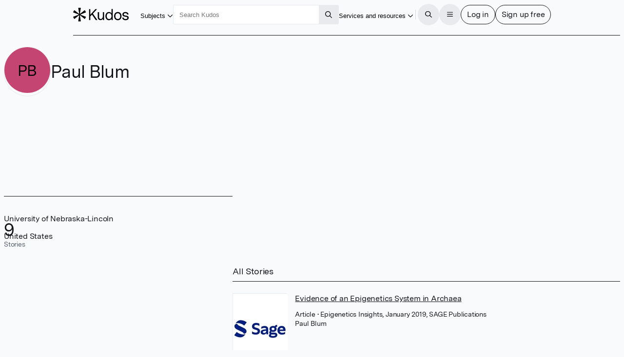

--- FILE ---
content_type: text/html
request_url: https://www.growkudos.com/profile/paul_blum
body_size: 83426
content:
<!doctype html>
<html lang="en">
	<head>
		<meta charset="utf-8" />
		<meta name="viewport" content="width=device-width, initial-scale=1" />

		<link
			href="https://static.growkudos.com/favicons/favicon-all.svg"
			rel="icon"
			type="image/svg+xml"
		/>
		<link
			color="#000000"
			href="https://static.growkudos.com/favicons/mask-icon.svg"
			rel="mask-icon"
		/>
		<link
			href="https://static.growkudos.com/favicons/favicon-16x16.png"
			rel="icon"
			type="image/png"
			sizes="16x16"
		/>
		<link
			href="https://static.growkudos.com/favicons/favicon-32x32.png"
			rel="icon"
			type="image/png"
			sizes="32x32"
		/>
		<link
			href="https://static.growkudos.com/favicons/favicon-48x48.png"
			rel="icon"
			type="image/png"
			sizes="48x48"
		/>
		<link
			href="https://static.growkudos.com/favicons/apple-touch-icon.png"
			rel="apple-touch-icon"
			sizes="180x180"
		/>

		
		<link href="https://static.growkudos.com/magazine-view/aab18ca46268eca9db20d9d57c1473c2339d1284/_app/immutable/assets/icons.BKKyxMZF.css" rel="stylesheet">
		<link href="https://static.growkudos.com/magazine-view/aab18ca46268eca9db20d9d57c1473c2339d1284/_app/immutable/assets/StackPage.9d6_n4Uh.css" rel="stylesheet">
		<link href="https://static.growkudos.com/magazine-view/aab18ca46268eca9db20d9d57c1473c2339d1284/_app/immutable/assets/ModalPage.Cw4ClzrK.css" rel="stylesheet">
		<link href="https://static.growkudos.com/magazine-view/aab18ca46268eca9db20d9d57c1473c2339d1284/_app/immutable/assets/ProfilePicture.Obn_LdaI.css" rel="stylesheet">
		<link href="https://static.growkudos.com/magazine-view/aab18ca46268eca9db20d9d57c1473c2339d1284/_app/immutable/assets/Search.DRGb5LnW.css" rel="stylesheet">
		<link href="https://static.growkudos.com/magazine-view/aab18ca46268eca9db20d9d57c1473c2339d1284/_app/immutable/assets/0.CMbwbSGu.css" rel="stylesheet">
		<link href="https://static.growkudos.com/magazine-view/aab18ca46268eca9db20d9d57c1473c2339d1284/_app/immutable/assets/Button.V2bCtctN.css" rel="stylesheet">
		<link href="https://static.growkudos.com/magazine-view/aab18ca46268eca9db20d9d57c1473c2339d1284/_app/immutable/assets/Breadcrumbs.Cz5EKss0.css" rel="stylesheet">
		<link href="https://static.growkudos.com/magazine-view/aab18ca46268eca9db20d9d57c1473c2339d1284/_app/immutable/assets/Hero.d3YX4Pj-.css" rel="stylesheet">
		<link href="https://static.growkudos.com/magazine-view/aab18ca46268eca9db20d9d57c1473c2339d1284/_app/immutable/assets/StoryCard.U9K1A3J7.css" rel="stylesheet">
		<link href="https://static.growkudos.com/magazine-view/aab18ca46268eca9db20d9d57c1473c2339d1284/_app/immutable/assets/7.0zzDVZGW.css" rel="stylesheet"><!--1kxmltn--><!--[!--><!--]--> <!--[!--><!--]--><!----><!--1yn9l6q--><meta property="og:title" content="Paul Blum – Kudos: Growing the influence of research"/> <meta name="twitter:title" content="Paul Blum – Kudos: Growing the influence of research"/> <!--[--><meta name="description" content="Kudos Personal Showcase for Paul Blum at University of Nebraska-Lincoln, United States"/> <meta property="og:description" content="Kudos Personal Showcase for Paul Blum at University of Nebraska-Lincoln, United States"/> <meta name="twitter:description" content="Kudos Personal Showcase for Paul Blum at University of Nebraska-Lincoln, United States"/><!--]--> <!--[!--><meta property="og:image" content="https://static.growkudos.com/images/open_graph_image.jpg"/> <meta name="twitter:image" content="https://static.growkudos.com/images/open_graph_image.jpg"/><!--]--> <meta property="og:image:width" content="1200"/> <meta property="og:image:height" content="630"/> <meta property="og:type" content="website"/> <meta property="og:url" content="https://www.growkudos.com/profile/paul_blum"/> <meta name="twitter:card" content="summary_large_image"/> <meta name="twitter:site" content="@growkudos"/><!----><title>Paul Blum – Kudos: Growing the influence of research</title>
	</head>
	<body data-sveltekit-preload-data="hover">
		<div><!--[--><!--[--><!----><!----> <!----> <div class="navbar-scroll-sentinel svelte-1ps99rp"></div> <nav class="svelte-1ps99rp"><div class="nav-content floating-controls-container svelte-1ps99rp"><a class="logo svelte-1ps99rp" href="/" title="Home"><svg viewBox="0 0 1306 320" xmlns="http://www.w3.org/2000/svg" class="svelte-1ngh0d"><title class="svelte-1ngh0d">Kudos</title><!--[!--><path id="asterisk" d="m174.330002 0c3.593994 0 6.339996 3.207306 5.785995 6.758118l-19.365997 124.142883c-.822006 5.264999 5.242996 8.800995 9.419998 5.492996l98.416001-77.93251c2.773986-2.197083 6.848999-1.449677 8.662994 1.589203l23.865997 39.981308c1.855011 3.108001.475006 7.138-2.897003 8.455002l-118.439987 46.281005c-4.996002 1.951996-4.957001 9.034989.059997 10.931l118.27501 44.725998c3.399993 1.285996 4.819 5.326996 2.970001 8.455994l-23.782013 40.246994c-1.816986 3.075012-5.940003 3.821014-8.718994 1.578003l-98.343994-79.373993c-4.162003-3.358994-10.277008.158996-9.466004 5.444992l19.419998 126.479019c.544999 3.54599-2.199005 6.743988-5.787002 6.743988h-47.630997c-3.588005 0-6.333-3.197998-5.788002-6.743988l19.420006-126.479019c.811996-5.285996-5.304001-8.803986-9.466004-5.444992l-98.162902 79.227997c-2.793 2.253997-6.938401 1.488006-8.741101-1.615998l-23.198696-39.942001c-1.820006-3.132996-.385606-7.151001 3.007437-8.423004l119.661257-44.873993c5.037002-1.888001 5.076004-8.999008.060005-10.942002l-119.824002-46.432006c-3.364598-1.303986-4.76074-5.311005-2.934687-8.423401l23.279588-39.676483c1.799999-3.06781 5.896999-3.835419 8.685598-1.62732l98.235497 77.790207c4.177002 3.307999 10.242004-.227997 9.421005-5.492996l-19.367005-124.142883c-.552993-3.550812 2.192002-6.758118 5.786004-6.758118z" fill-rule="evenodd" class="svelte-1ngh0d"></path><!--]--><path d="m531.619019 287.977997-88.71402-127.246994-38.071991 40.587997v86.658997h-30.888001v-255.95578h30.888001v129.805786l117.807007-129.805786h39.507995l-97.693023 104.941788 105.594024 151.013992z" class="svelte-1ngh0d"></path><path d="m728.348999 102.958008v185.019989h-29.09198v-32.542999c-11.972046 23.157989-31.007996 34.736999-57.108032 34.736999-18.196961 0-33.281983-5.850983-45.255005-17.550995-11.971985-11.700989-17.958008-28.033996-17.958008-48.998001v-120.664993h29.811035v115.54599c0 14.139007 3.59198 25.108002 10.774964 32.908996 7.423034 7.800019 17.120056 11.70102 29.092041 11.70102 13.888 0 25.620971-5.851014 35.198974-17.552018 9.817017-11.944 14.725037-28.276992 14.725037-48.996994v-93.606994z" class="svelte-1ngh0d"></path><path d="m932.015991 28v259.977997h-28.732971v-36.199997c-10.536011 26.814987-31.248047 40.222-62.136047 40.222-25.619995 0-45.733948-9.263-60.339966-27.789001-14.606018-18.770997-21.908997-41.563004-21.908997-68.376999 0-26.571 7.302979-49.240998 21.908997-68.011002 14.846008-18.769989 35.078979-28.155395 60.698974-28.155395 28.973023 0 49.205994 11.213394 60.699036 33.639404v-105.307007zm-30.528991 166.371002c0-19.501007-4.789002-35.589996-14.367005-48.266006-9.817016-12.918991-23.823974-19.378998-42.021973-19.378998-18.437011 0-32.325012 6.581009-41.663024 19.744995-9.33899 13.16301-14.007996 29.496002-14.007996 48.997009 0 19.501999 4.669006 35.834 14.007996 48.996994 9.338012 12.920014 23.106018 19.380005 41.304016 19.380005 18.437011 0 32.443969-6.70401 42.021972-20.111007 9.817017-13.651001 14.726014-30.104996 14.726014-49.362992z" class="svelte-1ngh0d"></path><path d="m1113.099976 125.994003c16.290039 17.307999 24.430053 40.587998 24.430053 69.839997s-8.140014 52.654007-24.430053 70.205001c-16.28003 17.307007-37.349976 25.960999-63.209961 25.960999-25.859986 0-46.929993-8.776001-63.213013-26.326996-16.04303-17.55101-24.064026-40.831009-24.064026-69.839004 0-29.009003 8.020996-52.287995 24.064026-69.839997 16.28302-17.55101 37.353027-26.3264 63.213013-26.3264 25.859985 0 46.929931 8.77539 63.209961 26.3264zm-21.910035 19.746002c-10.529907-12.18901-24.419921-18.283004-41.659912-18.283004-17.23999 0-31.010009 6.216003-41.300049 18.647995-10.059997 12.18901-15.087951 28.764999-15.087951 49.729004 0 21.451004 5.147949 38.270996 15.447998 50.460006 10.529968 11.944001 24.539978 17.916993 42.019958 17.916993 17.239991 0 30.890015-6.095002 40.940064-18.283005 10.299927-12.431992 15.449951-29.12999 15.449951-50.093994 0-21.451996-5.27002-38.149994-15.810059-50.093995z" class="svelte-1ngh0d"></path><path d="m1305.939941 233.862c0 18.770004-7.059936 33.152008-21.189941 43.145996-14.119995 9.994995-31.47998 14.992004-52.079956 14.992004-21.310059 0-39.380005-5.240997-54.230103-15.722992-14.839965-10.726013-23.109985-26.083008-24.779907-46.072006h30.890015c1.669922 11.457001 6.939941 20.110992 15.799927 25.960983 9.099975 5.851013 20.589965 8.776001 34.47998 8.776001 11.970093 0 21.550049-2.315979 28.730103-6.947998 7.189941-4.874985 10.779907-11.577988 10.779907-20.109985 0-7.80101-2.880005-13.529007-8.619995-17.186005-5.51001-3.899994-14.25-6.703995-26.219971-8.410004-19.400024-3.168991-33.280029-5.84999-41.660034-8.043991-10.059937-2.682007-19.159912-7.80101-27.299927-15.358001-8.140015-7.556-12.210083-18.770005-12.210083-33.639008 0-17.307999 6.340088-30.83699 19.030029-40.587997 12.930054-9.993988 29.690064-14.991394 50.290039-14.991394 20.349976 0 37.589966 4.997406 51.719971 14.991394 14.119995 9.994995 21.310059 24.499008 21.550049 43.513h-30.530029c-.239991-9.994995-4.310059-17.673004-12.209961-23.035995-7.910034-5.606995-18.080078-8.410004-30.53003-8.410004-11.5 0-20.839965 2.316009-28.020019 6.947006-6.940064 4.631989-10.410034 11.334992-10.410034 20.110993 0 9.018997 3.590088 15.479003 10.770019 19.378997 7.180054 3.901001 19.400025 7.192002 36.640015 9.873001 15.800049 2.194001 27.650024 4.51001 35.550049 6.947007 9.819946 2.681991 17.839966 7.679001 24.069946 14.992004 6.459961 7.312988 9.689941 16.942001 9.689941 28.886994z" class="svelte-1ngh0d"></path></svg><!----> <!--[!--><!--]--></a> <div class="button-wrapper shown-lg"><button popovertarget="subject-popover" class="borderless-button svelte-fs54dl"><span class="underline svelte-fs54dl"><!--[--><!---->Subjects<!--]--></span> <span class="popover-disclosure-arrow svelte-fs54dl"><!--[--><svg class="svelte-fa svelte-fa-base  svelte-q6zoq1" viewBox="0 0 512 512" aria-hidden="true" role="img" xmlns="http://www.w3.org/2000/svg"><!--[!--><!--]--><g transform="translate(256 256)" transform-origin="128 0" class="svelte-q6zoq1"><g transform="translate(0,0) scale(1,1)" class="svelte-q6zoq1"><!--[--><path d="M239 401c9.4 9.4 24.6 9.4 33.9 0L465 209c9.4-9.4 9.4-24.6 0-33.9s-24.6-9.4-33.9 0l-175 175L81 175c-9.4-9.4-24.6-9.4-33.9 0s-9.4 24.6 0 33.9L239 401z" fill="currentColor" transform="translate(-256 -256)" class="svelte-q6zoq1"></path><!--]--></g></g></svg><!--]--><!----></span></button><!----></div> <nav popover="" id="subject-popover" class="full-width-popover svelte-g4sqhe"><div class="popover-contents svelte-g4sqhe"><div class="popover-columns svelte-g4sqhe"><div class="svelte-g4sqhe"><h2 class="svelte-g4sqhe">Explore subjects</h2> <a class="button all-stories svelte-g4sqhe" href="/showcase" rel="external">All stories</a></div> <div class="full-width svelte-g4sqhe"><menu class="svelte-1tl8xd3"><!--[--><!--[--><li class="svelte-enmvti"><!----><a href="/showcase/collections/summaries-of-arts-and-humanities-research" class="svelte-enmvti"><!--[!--><!--[!--><!--]--><!--]--> <div><div><!--[--><!---->Arts and humanities<!--]--></div> <!--[!--><!--]--></div> <!--[!--><!--]--><!----></a><!----></li><li class="svelte-enmvti"><!----><a href="/showcase/collections/summaries-of-business-and-management-research" class="svelte-enmvti"><!--[!--><!--[!--><!--]--><!--]--> <div><div><!--[--><!---->Business and management<!--]--></div> <!--[!--><!--]--></div> <!--[!--><!--]--><!----></a><!----></li><li class="svelte-enmvti"><!----><a href="/showcase/collections/summaries-of-environmental-research" class="svelte-enmvti"><!--[!--><!--[!--><!--]--><!--]--> <div><div><!--[--><!---->Environmental research<!--]--></div> <!--[!--><!--]--></div> <!--[!--><!--]--><!----></a><!----></li><li class="svelte-enmvti"><!----><a href="/showcase/collections/summaries-of-life-science-research" class="svelte-enmvti"><!--[!--><!--[!--><!--]--><!--]--> <div><div><!--[--><!---->Life sciences<!--]--></div> <!--[!--><!--]--></div> <!--[!--><!--]--><!----></a><!----></li><li class="svelte-enmvti"><!----><a href="/showcase/collections/summaries-of-medical-research" class="svelte-enmvti"><!--[!--><!--[!--><!--]--><!--]--> <div><div><!--[--><!---->Medical research<!--]--></div> <!--[!--><!--]--></div> <!--[!--><!--]--><!----></a><!----></li><li class="svelte-enmvti"><!----><a href="/showcase/collections/summaries-of-physical-science-research" class="svelte-enmvti"><!--[!--><!--[!--><!--]--><!--]--> <div><div><!--[--><!---->Physical sciences<!--]--></div> <!--[!--><!--]--></div> <!--[!--><!--]--><!----></a><!----></li><li class="svelte-enmvti"><!----><a href="/showcase/collections/summaries-of-social-science-research" class="svelte-enmvti"><!--[!--><!--[!--><!--]--><!--]--> <div><div><!--[--><!---->Social sciences<!--]--></div> <!--[!--><!--]--></div> <!--[!--><!--]--><!----></a><!----></li><li class="svelte-enmvti"><!----><a href="/showcase/collections/summaries-of-technology-and-engineering-research" class="svelte-enmvti"><!--[!--><!--[!--><!--]--><!--]--> <div><div><!--[--><!---->Technology and engineering<!--]--></div> <!--[!--><!--]--></div> <!--[!--><!--]--><!----></a><!----></li><!--]--><!--]--></menu><!----></div></div></div></nav> <div class="polyfill-backdrop svelte-g4sqhe"></div><!----> <div class="search-wrapper shown-lg svelte-1ps99rp"><form role="search" action="/search" method="get" data-sveltekit-noscroll="false" data-sveltekit-reload="true" class="svelte-1002zyw"><input name="q" placeholder="Search Kudos" aria-label="Search Kudos" autocapitalize="off" autocorrect="off" value="" class="svelte-1002zyw"/> <!--[!--><!--]--> <button type="submit" class="square svelte-1002zyw" title="Submit this search query" aria-label="Search"><!--[--><svg class="svelte-fa svelte-fa-base  svelte-q6zoq1" viewBox="0 0 512 512" aria-hidden="true" role="img" xmlns="http://www.w3.org/2000/svg"><!--[!--><!--]--><g transform="translate(256 256)" transform-origin="128 0" class="svelte-q6zoq1"><g transform="translate(0,0) scale(1,1)" class="svelte-q6zoq1"><!--[--><path d="M368 208A160 160 0 1 0 48 208a160 160 0 1 0 320 0zM337.1 371.1C301.7 399.2 256.8 416 208 416C93.1 416 0 322.9 0 208S93.1 0 208 0S416 93.1 416 208c0 48.8-16.8 93.7-44.9 129.1L505 471c9.4 9.4 9.4 24.6 0 33.9s-24.6 9.4-33.9 0L337.1 371.1z" fill="currentColor" transform="translate(-256 -256)" class="svelte-q6zoq1"></path><!--]--></g></g></svg><!--]--><!----></button></form><!----></div> <div class="justify-right svelte-1ps99rp" style="flex: none"><div class="button-wrapper shown-xl"><button popovertarget="resources-popover" class="borderless-button svelte-fs54dl"><span class="underline svelte-fs54dl"><!--[--><!---->Services and resources<!--]--></span> <span class="popover-disclosure-arrow svelte-fs54dl"><!--[--><svg class="svelte-fa svelte-fa-base  svelte-q6zoq1" viewBox="0 0 512 512" aria-hidden="true" role="img" xmlns="http://www.w3.org/2000/svg"><!--[!--><!--]--><g transform="translate(256 256)" transform-origin="128 0" class="svelte-q6zoq1"><g transform="translate(0,0) scale(1,1)" class="svelte-q6zoq1"><!--[--><path d="M239 401c9.4 9.4 24.6 9.4 33.9 0L465 209c9.4-9.4 9.4-24.6 0-33.9s-24.6-9.4-33.9 0l-175 175L81 175c-9.4-9.4-24.6-9.4-33.9 0s-9.4 24.6 0 33.9L239 401z" fill="currentColor" transform="translate(-256 -256)" class="svelte-q6zoq1"></path><!--]--></g></g></svg><!--]--><!----></span></button><!----></div> <nav popover="" id="resources-popover" aria-label="Services and resources" class="svelte-1rwygr9" style="top: 0px; left: 0px; max-width: none; max-height: none;"><menu class="svelte-1tl8xd3"><!--[--><li class="svelte-enmvti"><!----><a href="https://info.growkudos.com/landing/about" class="svelte-enmvti"><!--[!--><!--[!--><!--]--><!--]--> <div><div><!--[--><!---->About Kudos<!--]--></div> <!--[!--><!--]--></div> <!--[!--><!--]--><!----></a><!----></li><!----> <li><hr class="svelte-12cfeps"/></li><!----> <li class="svelte-enmvti"><!----><a href="https://info.growkudos.com/landing/publishers" class="svelte-enmvti"><!--[!--><!--[!--><!--]--><!--]--> <div><div><!--[--><!---->Publishers<!--]--></div> <!--[!--><!--]--></div> <!--[!--><!--]--><!----></a><!----></li><!----> <li class="svelte-enmvti"><!----><a href="https://info.growkudos.com/landing/medical-pharmaceutical-research-layered-publications-article-extenders" class="svelte-enmvti"><!--[!--><!--[!--><!--]--><!--]--> <div><div><!--[--><!---->Pharma<!--]--></div> <!--[!--><!--]--></div> <!--[!--><!--]--><!----></a><!----></li><!----> <li class="svelte-enmvti"><!----><a href="https://info.growkudos.com/landing/universities" class="svelte-enmvti"><!--[!--><!--[!--><!--]--><!--]--> <div><div><!--[--><!---->Institutions and universities<!--]--></div> <!--[!--><!--]--></div> <!--[!--><!--]--><!----></a><!----></li><!----> <li class="svelte-enmvti"><!----><a href="https://info.growkudos.com/landing/researchers" class="svelte-enmvti"><!--[!--><!--[!--><!--]--><!--]--> <div><div><!--[--><!---->Individual researchers and groups<!--]--></div> <!--[!--><!--]--></div> <!--[!--><!--]--><!----></a><!----></li><!----> <li><hr class="svelte-12cfeps"/></li><!----> <li class="svelte-enmvti after-separator"><!----><a href="https://info.growkudos.com/kudos-welcome-pack" class="svelte-enmvti"><!--[!--><!--[!--><!--]--><!--]--> <div><div><!--[--><!---->Welcome pack and guides<!--]--></div> <!--[!--><!--]--></div> <!--[!--><!--]--><!----></a><!----></li><!----> <li class="svelte-enmvti"><!----><a href="https://info.growkudos.com/landing/kudos-webinars" class="svelte-enmvti"><!--[!--><!--[!--><!--]--><!--]--> <div><div><!--[--><!---->Webinars and courses<!--]--></div> <!--[!--><!--]--></div> <!--[!--><!--]--><!----></a><!----></li><!----> <li class="svelte-enmvti"><!----><a href="https://blog.growkudos.com/news" class="svelte-enmvti"><!--[!--><!--[!--><!--]--><!--]--> <div><div><!--[--><!---->Blog and news<!--]--></div> <!--[!--><!--]--></div> <!--[!--><!--]--><!----></a><!----></li><!----><!--]--></menu><!----></nav><!----></div> <hr class="separator shown-xl svelte-1ps99rp"/> <button class="icon-button circular solid-grey hidden-lg svelte-1ps99rp" title="Search for content" aria-label="Search"><!--[--><svg class="svelte-fa svelte-fa-base  svelte-q6zoq1" viewBox="0 0 512 512" aria-hidden="true" role="img" xmlns="http://www.w3.org/2000/svg"><!--[!--><!--]--><g transform="translate(256 256)" transform-origin="128 0" class="svelte-q6zoq1"><g transform="translate(0,0) scale(1,1)" class="svelte-q6zoq1"><!--[--><path d="M368 208A160 160 0 1 0 48 208a160 160 0 1 0 320 0zM337.1 371.1C301.7 399.2 256.8 416 208 416C93.1 416 0 322.9 0 208S93.1 0 208 0S416 93.1 416 208c0 48.8-16.8 93.7-44.9 129.1L505 471c9.4 9.4 9.4 24.6 0 33.9s-24.6 9.4-33.9 0L337.1 371.1z" fill="currentColor" transform="translate(-256 -256)" class="svelte-q6zoq1"></path><!--]--></g></g></svg><!--]--><!----></button> <div class="button-group svelte-1ps99rp"><dialog class=" xs svelte-m9rag7" aria-label="Search Kudos"><!--[!--><!--]--> <!--[--><button class="close sticky justify-right circular solid-grey svelte-m9rag7" type="reset" title="Close" aria-label="Close"><!--[--><svg class="svelte-fa svelte-fa-base  svelte-q6zoq1" viewBox="0 0 448 512" aria-hidden="true" role="img" xmlns="http://www.w3.org/2000/svg"><!--[!--><!--]--><g transform="translate(224 256)" transform-origin="112 0" class="svelte-q6zoq1"><g transform="translate(0,0) scale(1,1)" class="svelte-q6zoq1"><!--[--><path d="M41 39C31.6 29.7 16.4 29.7 7 39S-2.3 63.6 7 73l183 183L7 439c-9.4 9.4-9.4 24.6 0 33.9s24.6 9.4 33.9 0l183-183L407 473c9.4 9.4 24.6 9.4 33.9 0s9.4-24.6 0-33.9l-183-183L441 73c9.4-9.4 9.4-24.6 0-33.9s-24.6-9.4-33.9 0l-183 183L41 39z" fill="currentColor" transform="translate(-224 -256)" class="svelte-q6zoq1"></path><!--]--></g></g></svg><!--]--><!----></button><!--]--> <div class="stack-container svelte-686vwv" style="height: 100%;"><!--[--><!--[--><section tabindex="-1" aria-label="Search Kudos" class="stack-page svelte-1wkbsm3 in-stack active" style="height: 100%;"><!--[--><div class="scroll-container svelte-1qxf1ko first-page"><div class="scroll-sentinel"></div> <div class="grid-container svelte-1qxf1ko"><header class="svelte-1qxf1ko"><h3 class="svelte-1qxf1ko">Search Kudos</h3></header> <article class="svelte-1qxf1ko main-column"><!--[--><form role="search" action="/search" method="get" id="search-modal-form" class="svelte-kdzbas"><input name="q" id="modal-search" placeholder="" aria-label="Search" autocapitalize="off" autocorrect="off" autofocus value="" class="svelte-kdzbas"/> <!--[!--><!--]--></form><!--]--></article> <!--[--><footer class="transparent-bg svelte-1qxf1ko"><div class="footer-content svelte-1qxf1ko"><!--[--><button class="primary svelte-kdzbas" type="submit" title="Submit this search query" aria-label="Search" form="search-modal-form">Search</button><!--]--></div></footer><!--]--></div></div><!--]--></section><!--]--><!--]--></div><!----></dialog><!----> <button class="icon-button circular solid-grey svelte-1ps99rp" title="Open the menu" aria-label="Menu"><!--[!--><!--[--><svg class="svelte-fa svelte-fa-base  svelte-q6zoq1" viewBox="0 0 448 512" aria-hidden="true" role="img" xmlns="http://www.w3.org/2000/svg"><!--[!--><!--]--><g transform="translate(224 256)" transform-origin="112 0" class="svelte-q6zoq1"><g transform="translate(0,0) scale(1,1)" class="svelte-q6zoq1"><!--[--><path d="M0 88C0 74.7 10.7 64 24 64l400 0c13.3 0 24 10.7 24 24s-10.7 24-24 24L24 112C10.7 112 0 101.3 0 88zM0 248c0-13.3 10.7-24 24-24l400 0c13.3 0 24 10.7 24 24s-10.7 24-24 24L24 272c-13.3 0-24-10.7-24-24zM448 408c0 13.3-10.7 24-24 24L24 432c-13.3 0-24-10.7-24-24s10.7-24 24-24l400 0c13.3 0 24 10.7 24 24z" fill="currentColor" transform="translate(-224 -256)" class="svelte-q6zoq1"></path><!--]--></g></g></svg><!--]--><!--]--></button> <dialog class=" xl svelte-m9rag7" aria-label="Menu"><!--[!--><!--]--> <!--[--><button class="close sticky justify-right circular solid-grey svelte-m9rag7" type="reset" title="Close" aria-label="Close"><!--[--><svg class="svelte-fa svelte-fa-base  svelte-q6zoq1" viewBox="0 0 448 512" aria-hidden="true" role="img" xmlns="http://www.w3.org/2000/svg"><!--[!--><!--]--><g transform="translate(224 256)" transform-origin="112 0" class="svelte-q6zoq1"><g transform="translate(0,0) scale(1,1)" class="svelte-q6zoq1"><!--[--><path d="M41 39C31.6 29.7 16.4 29.7 7 39S-2.3 63.6 7 73l183 183L7 439c-9.4 9.4-9.4 24.6 0 33.9s24.6 9.4 33.9 0l183-183L407 473c9.4 9.4 24.6 9.4 33.9 0s9.4-24.6 0-33.9l-183-183L441 73c9.4-9.4 9.4-24.6 0-33.9s-24.6-9.4-33.9 0l-183 183L41 39z" fill="currentColor" transform="translate(-224 -256)" class="svelte-q6zoq1"></path><!--]--></g></g></svg><!--]--><!----></button><!--]--> <div class="stack-container svelte-686vwv" style="height: 100%;"><!--[--><!--[--><section tabindex="-1" aria-label="Main menu" class="stack-page svelte-1wkbsm3 in-stack active" style="height: 100%;"><!--[--><div class="scroll-container svelte-1qxf1ko first-page"><div class="scroll-sentinel"></div> <div class="grid-container svelte-1qxf1ko"><header class="svelte-1qxf1ko"><h3 class="svelte-1qxf1ko">Main menu</h3></header> <article class="svelte-1qxf1ko"><!--[--><div class="main-menu"><menu class="svelte-1tl8xd3"><!--[--><li class="svelte-enmvti"><!----><a href="/" class="svelte-enmvti"><!--[--><span class="icon svelte-enmvti" data-testid="icon"><!--[--><svg class="svelte-fa svelte-fa-base  svelte-q6zoq1 svelte-fa-fw" viewBox="0 0 576 512" aria-hidden="true" role="img" xmlns="http://www.w3.org/2000/svg"><!--[!--><!--]--><g transform="translate(288 256)" transform-origin="144 0" class="svelte-q6zoq1"><g transform="translate(0,0) scale(1,1)" class="svelte-q6zoq1"><!--[--><path d="M298.6 4c-6-5.3-15.1-5.3-21.2 0L5.4 244c-6.6 5.8-7.3 16-1.4 22.6s16 7.3 22.6 1.4L64 235l0 197c0 44.2 35.8 80 80 80l288 0c44.2 0 80-35.8 80-80l0-197 37.4 33c6.6 5.8 16.7 5.2 22.6-1.4s5.2-16.7-1.4-22.6L298.6 4zM96 432l0-225.3L288 37.3 480 206.7 480 432c0 26.5-21.5 48-48 48l-64 0 0-160c0-17.7-14.3-32-32-32l-96 0c-17.7 0-32 14.3-32 32l0 160-64 0c-26.5 0-48-21.5-48-48zm144 48l0-160 96 0 0 160-96 0z" fill="currentColor" transform="translate(-288 -256)" class="svelte-q6zoq1"></path><!--]--></g></g></svg><!--]--><!----></span><!--]--> <div><div><!--[--><!---->Home<!--]--></div> <!--[!--><!--]--></div> <!--[!--><!--]--><!----></a><!----></li><!----> <li class="svelte-enmvti shown-lg"><!----><a href="/showcase/list" class="svelte-enmvti"><!--[--><span class="icon svelte-enmvti" data-testid="icon"><!--[--><svg class="svelte-fa svelte-fa-base  svelte-q6zoq1 svelte-fa-fw" viewBox="0 0 512 512" aria-hidden="true" role="img" xmlns="http://www.w3.org/2000/svg"><!--[!--><!--]--><g transform="translate(256 256)" transform-origin="128 0" class="svelte-q6zoq1"><g transform="translate(0,0) scale(1,1)" class="svelte-q6zoq1"><!--[--><path d="M0 16C0 7.2 7.2 0 16 0L496 0c8.8 0 16 7.2 16 16s-7.2 16-16 16L16 32C7.2 32 0 24.8 0 16zM64 128l0 64 64 0 0-64-64 0zm-32 0c0-17.7 14.3-32 32-32l64 0c17.7 0 32 14.3 32 32l0 64c0 17.7-14.3 32-32 32l-64 0c-17.7 0-32-14.3-32-32l0-64zM64 416l0 64 64 0 0-64-64 0zm-32 0c0-17.7 14.3-32 32-32l64 0c17.7 0 32 14.3 32 32l0 64c0 17.7-14.3 32-32 32l-64 0c-17.7 0-32-14.3-32-32l0-64zM288 128l-64 0 0 64 64 0 0-64zM224 96l64 0c17.7 0 32 14.3 32 32l0 64c0 17.7-14.3 32-32 32l-64 0c-17.7 0-32-14.3-32-32l0-64c0-17.7 14.3-32 32-32zm0 320l0 64 64 0 0-64-64 0zm-32 0c0-17.7 14.3-32 32-32l64 0c17.7 0 32 14.3 32 32l0 64c0 17.7-14.3 32-32 32l-64 0c-17.7 0-32-14.3-32-32l0-64zM448 128l-64 0 0 64 64 0 0-64zM384 96l64 0c17.7 0 32 14.3 32 32l0 64c0 17.7-14.3 32-32 32l-64 0c-17.7 0-32-14.3-32-32l0-64c0-17.7 14.3-32 32-32zm0 320l0 64 64 0 0-64-64 0zm-32 0c0-17.7 14.3-32 32-32l64 0c17.7 0 32 14.3 32 32l0 64c0 17.7-14.3 32-32 32l-64 0c-17.7 0-32-14.3-32-32l0-64zM16 288l480 0c8.8 0 16 7.2 16 16s-7.2 16-16 16L16 320c-8.8 0-16-7.2-16-16s7.2-16 16-16z" fill="currentColor" transform="translate(-256 -256)" class="svelte-q6zoq1"></path><!--]--></g></g></svg><!--]--><!----></span><!--]--> <div><div><!--[--><!---->Showcases on Kudos<!--]--></div> <!--[!--><!--]--></div> <!--[!--><!--]--><!----></a><!----></li><!----> <li class="svelte-enmvti hidden-lg"><!----><button class="svelte-enmvti"><!--[--><span class="icon svelte-enmvti" data-testid="icon"><!--[--><svg class="svelte-fa svelte-fa-base  svelte-q6zoq1 svelte-fa-fw" viewBox="0 0 512 512" aria-hidden="true" role="img" xmlns="http://www.w3.org/2000/svg"><!--[!--><!--]--><g transform="translate(256 256)" transform-origin="128 0" class="svelte-q6zoq1"><g transform="translate(0,0) scale(1,1)" class="svelte-q6zoq1"><!--[--><path d="M240 16c0-8.8 7.2-16 16-16s16 7.2 16 16l0 16 168.3 0c4.9 0 9.5 2.2 12.5 6L504 102c4.7 5.8 4.7 14.1 0 20l-51.2 64c-3 3.8-7.6 6-12.5 6L272 192l0 32 176 0c17.7 0 32 14.3 32 32l0 96c0 17.7-14.3 32-32 32l-176 0 0 112c0 8.8-7.2 16-16 16s-16-7.2-16-16l0-112L71.7 384c-4.9 0-9.5-2.2-12.5-6L8 314c-4.7-5.8-4.7-14.1 0-20l51.2-64c3-3.8 7.6-6 12.5-6L240 224l0-32L64 192c-17.7 0-32-14.3-32-32l0-96c0-17.7 14.3-32 32-32l176 0 0-16zM432.6 64L64 64l0 96 368.6 0L471 112 432.6 64zM79.4 256L41 304l38.4 48L448 352l0-96L79.4 256z" fill="currentColor" transform="translate(-256 -256)" class="svelte-q6zoq1"></path><!--]--></g></g></svg><!--]--><!----></span><!--]--> <div><div><!--[--><!---->Discover<!--]--></div> <!--[!--><!--]--></div> <!--[--><span data-testid="chevron" class="chevron svelte-enmvti"><!--[--><svg class="svelte-fa svelte-fa-base  svelte-q6zoq1" viewBox="0 0 320 512" aria-hidden="true" role="img" xmlns="http://www.w3.org/2000/svg"><!--[!--><!--]--><g transform="translate(160 256)" transform-origin="80 0" class="svelte-q6zoq1"><g transform="translate(0,0) scale(1,1)" class="svelte-q6zoq1"><!--[--><path d="M305 239c9.4 9.4 9.4 24.6 0 33.9L113 465c-9.4 9.4-24.6 9.4-33.9 0s-9.4-24.6 0-33.9l175-175L79 81c-9.4-9.4-9.4-24.6 0-33.9s24.6-9.4 33.9 0L305 239z" fill="currentColor" transform="translate(-160 -256)" class="svelte-q6zoq1"></path><!--]--></g></g></svg><!--]--><!----></span><!--]--><!----></button><!----></li><!----> <li><hr class="svelte-12cfeps"/></li><!----> <!--[!--><!--[!--><!--]--><!--]--> <li class="svelte-enmvti hidden-xl"><!----><button class="svelte-enmvti"><!--[!--><!--[!--><!--]--><!--]--> <div><div><!--[--><!---->Services and resources<!--]--></div> <!--[!--><!--]--></div> <!--[--><span data-testid="chevron" class="chevron svelte-enmvti"><!--[--><svg class="svelte-fa svelte-fa-base  svelte-q6zoq1" viewBox="0 0 320 512" aria-hidden="true" role="img" xmlns="http://www.w3.org/2000/svg"><!--[!--><!--]--><g transform="translate(160 256)" transform-origin="80 0" class="svelte-q6zoq1"><g transform="translate(0,0) scale(1,1)" class="svelte-q6zoq1"><!--[--><path d="M305 239c9.4 9.4 9.4 24.6 0 33.9L113 465c-9.4 9.4-24.6 9.4-33.9 0s-9.4-24.6 0-33.9l175-175L79 81c-9.4-9.4-9.4-24.6 0-33.9s24.6-9.4 33.9 0L305 239z" fill="currentColor" transform="translate(-160 -256)" class="svelte-q6zoq1"></path><!--]--></g></g></svg><!--]--><!----></span><!--]--><!----></button><!----></li><!----> <li class="svelte-enmvti"><!----><a href="/updates" class="svelte-enmvti"><!--[!--><!--[!--><!--]--><!--]--> <div><div><!--[--><!---->What's new<!--]--></div> <!--[!--><!--]--></div> <!--[!--><!--]--><!----></a><!----></li><!----> <li class="svelte-enmvti"><!----><a href="https://info.growkudos.com/contact" class="svelte-enmvti"><!--[!--><!--[!--><!--]--><!--]--> <div><div><!--[--><!---->Support<!--]--></div> <!--[!--><!--]--></div> <!--[!--><!--]--><!----></a><!----></li><!----><!--]--></menu><!----> <form method="post" action="https://www.growkudos.com/sessions/destroy"><input type="hidden" name="_method" value="delete"/></form></div><!--]--></article> <!--[--><footer class="transparent-bg svelte-1qxf1ko hidden-lg"><div class="footer-content svelte-1qxf1ko"><!--[--><menu slot="footer" class="footer svelte-14xuxo6"><!--[--><li class="svelte-14xuxo6"><a class="button svelte-14xuxo6" href="https://www.growkudos.com/hub" rel="external">Log in</a></li> <li class="svelte-14xuxo6"><a class="button primary svelte-14xuxo6" href="https://www.growkudos.com/register" rel="external">Sign up free</a></li><!--]--></menu><!--]--></div></footer><!--]--></div></div><!--]--></section><!----> <section tabindex="-1" aria-label="Discover" class="stack-page svelte-1wkbsm3" inert style="height: 100%;"><!--[--><div class="scroll-container svelte-1qxf1ko"><div class="scroll-sentinel"></div> <div class="grid-container svelte-1qxf1ko"><header class="svelte-1qxf1ko"><h3 class="svelte-1qxf1ko">Discover</h3></header> <article class="svelte-1qxf1ko"><!--[--><menu class="svelte-1tl8xd3"><!--[--><li class="svelte-enmvti"><!----><a href="/showcase/list" class="svelte-enmvti"><!--[!--><!--[!--><!--]--><!--]--> <div><div><!--[--><!---->Showcases on Kudos<!--]--></div> <!--[!--><!--]--></div> <!--[!--><!--]--><!----></a><!----></li><!--]--></menu><!----> <h4 class="svelte-14xuxo6">Subjects on Kudos</h4> <menu class="svelte-1tl8xd3"><!--[--><!--[--><li class="svelte-enmvti"><!----><a href="/showcase/collections/summaries-of-arts-and-humanities-research" class="svelte-enmvti"><!--[!--><!--[!--><!--]--><!--]--> <div><div><!--[--><!---->Arts and humanities<!--]--></div> <!--[!--><!--]--></div> <!--[!--><!--]--><!----></a><!----></li><li class="svelte-enmvti"><!----><a href="/showcase/collections/summaries-of-business-and-management-research" class="svelte-enmvti"><!--[!--><!--[!--><!--]--><!--]--> <div><div><!--[--><!---->Business and management<!--]--></div> <!--[!--><!--]--></div> <!--[!--><!--]--><!----></a><!----></li><li class="svelte-enmvti"><!----><a href="/showcase/collections/summaries-of-environmental-research" class="svelte-enmvti"><!--[!--><!--[!--><!--]--><!--]--> <div><div><!--[--><!---->Environmental research<!--]--></div> <!--[!--><!--]--></div> <!--[!--><!--]--><!----></a><!----></li><li class="svelte-enmvti"><!----><a href="/showcase/collections/summaries-of-life-science-research" class="svelte-enmvti"><!--[!--><!--[!--><!--]--><!--]--> <div><div><!--[--><!---->Life sciences<!--]--></div> <!--[!--><!--]--></div> <!--[!--><!--]--><!----></a><!----></li><li class="svelte-enmvti"><!----><a href="/showcase/collections/summaries-of-medical-research" class="svelte-enmvti"><!--[!--><!--[!--><!--]--><!--]--> <div><div><!--[--><!---->Medical research<!--]--></div> <!--[!--><!--]--></div> <!--[!--><!--]--><!----></a><!----></li><li class="svelte-enmvti"><!----><a href="/showcase/collections/summaries-of-physical-science-research" class="svelte-enmvti"><!--[!--><!--[!--><!--]--><!--]--> <div><div><!--[--><!---->Physical sciences<!--]--></div> <!--[!--><!--]--></div> <!--[!--><!--]--><!----></a><!----></li><li class="svelte-enmvti"><!----><a href="/showcase/collections/summaries-of-social-science-research" class="svelte-enmvti"><!--[!--><!--[!--><!--]--><!--]--> <div><div><!--[--><!---->Social sciences<!--]--></div> <!--[!--><!--]--></div> <!--[!--><!--]--><!----></a><!----></li><li class="svelte-enmvti"><!----><a href="/showcase/collections/summaries-of-technology-and-engineering-research" class="svelte-enmvti"><!--[!--><!--[!--><!--]--><!--]--> <div><div><!--[--><!---->Technology and engineering<!--]--></div> <!--[!--><!--]--></div> <!--[!--><!--]--><!----></a><!----></li><!--]--><!--]--></menu><!----><!--]--></article> <!--[!--><!--]--></div></div><!--]--></section><!----> <section tabindex="-1" aria-label="Services and resources" class="stack-page svelte-1wkbsm3" inert style="height: 100%;"><!--[--><div class="scroll-container svelte-1qxf1ko"><div class="scroll-sentinel"></div> <div class="grid-container svelte-1qxf1ko"><header class="svelte-1qxf1ko"><h3 class="svelte-1qxf1ko">Services and resources</h3></header> <article class="svelte-1qxf1ko"><!--[--><menu class="svelte-1tl8xd3"><!--[--><li class="svelte-enmvti"><!----><a href="https://info.growkudos.com/landing/about" class="svelte-enmvti"><!--[!--><!--[!--><!--]--><!--]--> <div><div><!--[--><!---->About Kudos<!--]--></div> <!--[!--><!--]--></div> <!--[!--><!--]--><!----></a><!----></li><!----> <li><hr class="svelte-12cfeps"/></li><!----> <li class="svelte-enmvti"><!----><a href="https://info.growkudos.com/landing/publishers" class="svelte-enmvti"><!--[!--><!--[!--><!--]--><!--]--> <div><div><!--[--><!---->Publishers<!--]--></div> <!--[!--><!--]--></div> <!--[!--><!--]--><!----></a><!----></li><!----> <li class="svelte-enmvti"><!----><a href="https://info.growkudos.com/landing/medical-pharmaceutical-research-layered-publications-article-extenders" class="svelte-enmvti"><!--[!--><!--[!--><!--]--><!--]--> <div><div><!--[--><!---->Pharma<!--]--></div> <!--[!--><!--]--></div> <!--[!--><!--]--><!----></a><!----></li><!----> <li class="svelte-enmvti"><!----><a href="https://info.growkudos.com/landing/universities" class="svelte-enmvti"><!--[!--><!--[!--><!--]--><!--]--> <div><div><!--[--><!---->Institutions and universities<!--]--></div> <!--[!--><!--]--></div> <!--[!--><!--]--><!----></a><!----></li><!----> <li class="svelte-enmvti"><!----><a href="https://info.growkudos.com/landing/researchers" class="svelte-enmvti"><!--[!--><!--[!--><!--]--><!--]--> <div><div><!--[--><!---->Individual researchers and groups<!--]--></div> <!--[!--><!--]--></div> <!--[!--><!--]--><!----></a><!----></li><!----> <li><hr class="svelte-12cfeps"/></li><!----> <li class="svelte-enmvti after-separator"><!----><a href="https://info.growkudos.com/kudos-welcome-pack" class="svelte-enmvti"><!--[!--><!--[!--><!--]--><!--]--> <div><div><!--[--><!---->Welcome pack and guides<!--]--></div> <!--[!--><!--]--></div> <!--[!--><!--]--><!----></a><!----></li><!----> <li class="svelte-enmvti"><!----><a href="https://info.growkudos.com/landing/kudos-webinars" class="svelte-enmvti"><!--[!--><!--[!--><!--]--><!--]--> <div><div><!--[--><!---->Webinars and courses<!--]--></div> <!--[!--><!--]--></div> <!--[!--><!--]--><!----></a><!----></li><!----> <li class="svelte-enmvti"><!----><a href="https://blog.growkudos.com/news" class="svelte-enmvti"><!--[!--><!--[!--><!--]--><!--]--> <div><div><!--[--><!---->Blog and news<!--]--></div> <!--[!--><!--]--></div> <!--[!--><!--]--><!----></a><!----></li><!----><!--]--></menu><!--]--></article> <!--[!--><!--]--></div></div><!--]--></section><!----> <section tabindex="-1" aria-label="Admin" class="stack-page svelte-1wkbsm3" inert style="height: 100%;"><!--[--><div class="scroll-container svelte-1qxf1ko"><div class="scroll-sentinel"></div> <div class="grid-container svelte-1qxf1ko"><header class="svelte-1qxf1ko"><h3 class="svelte-1qxf1ko">Admin</h3></header> <article class="svelte-1qxf1ko"><!--[--><menu class="svelte-1tl8xd3"><!--[--><!--[--><!--]--><!--]--></menu><!--]--></article> <!--[!--><!--]--></div></div><!--]--></section><!----><!--]--><!--]--></div><!----></dialog><!----> <!--[!--><!--[--><a class="button cta svelte-1ps99rp" href="https://www.growkudos.com/hub" rel="external">Log in</a> <a class="button primary cta svelte-1ps99rp" href="https://www.growkudos.com/register" rel="external">Sign up free</a><!--]--><!--]--></div> <div class="floating-controls svelte-1ps99rp"><!--[--><!--]--></div></div></nav><!----> <main class="column-wrapper svelte-12qhfyh"><!--[--><!--[!--><!----><header class="banner fake-subgrid svelte-1q37ri0" style="color: unset; background-color: unset; --banner-background-image: url();"><div class="banner-content-fixed svelte-1q37ri0"><div class="title svelte-1q37ri0"><div class="name-container svelte-y31r23"><div class="profile-picture svelte-y31r23"><div class="wrapper svelte-15zr69j"><!--[!--><svg role="img" class="profile-picture svelte-15zr69j" viewBox="0 0 100 100" aria-hidden="false" style="background-color: var(--color-passion-pink); color: var(--color-light);"><!--[--><title>Paul Blum's profile picture</title><!--]--><text x="50%" y="54%" font-size="33px" dominant-baseline="middle" text-anchor="middle" data-testid="profile-picture-initials">PB</text></svg><!--]--></div><!----></div> <h1 class="svelte-y31r23">Paul Blum</h1></div><!----></div> <div class="data"><div class="data svelte-y31r23"><div class="statistic svelte-hd2omr"><span class="value svelte-hd2omr">9</span> <span class="unit svelte-hd2omr" style="color: var(--color-grey-600);">Stories</span></div><!----> <!--[!--><!--]--></div><!----></div></div> <!--[--><div class="about visible-lg svelte-1q37ri0"><section class="about svelte-y31r23"><!--[--><p class="svelte-y31r23">University of Nebraska-Lincoln</p><!--]--> <!--[--><p class="svelte-y31r23">United States</p><!--]--> <!--[!--><!--]--></section><!----></div><!--]--> <div class="banner-page-main svelte-1q37ri0 banner-border"></div></header> <!--[!--><!--[!--><!--]--><!--]--><!----> <div><!--[!--><!--]--> <section class="after-banner svelte-1q37ri0"><!--[--><div class="about invisible-lg svelte-1q37ri0"><section class="about svelte-y31r23"><!--[--><p class="svelte-y31r23">University of Nebraska-Lincoln</p><!--]--> <!--[--><p class="svelte-y31r23">United States</p><!--]--> <!--[!--><!--]--></section><!----></div><!--]--> <!--[!--><!--]--> <!--[!--><!--]--></section></div><!----> <div class="profile-main-wrapper svelte-y31r23"><!--[!--><!--]--> <div class="profile-main-content svelte-y31r23"><!--[!--><!--[!--><!--]--><!--]--> <section class="story-group svelte-y31r23"><h2 class="svelte-y31r23 border-top">All Stories</h2> <!--[!--><!--[!--><ol class="stories svelte-y31r23"><!--[--><li class="svelte-1d6kx8r"><a class="story-cover svelte-1d6kx8r" href="https://www.growkudos.com/publications/10.1177%252F2516865719865280/reader" aria-hidden="true"><img src="https://s3.eu-west-1.amazonaws.com/images.growkudos.com/production/logos/cover_image/asset/94/medium_2x_sage-cover-generic.jpg" srcset="https://s3.eu-west-1.amazonaws.com/images.growkudos.com/production/logos/cover_image/asset/94/medium_1x_sage-cover-generic.jpg 1x, https://s3.eu-west-1.amazonaws.com/images.growkudos.com/production/logos/cover_image/asset/94/medium_2x_sage-cover-generic.jpg 2x, https://s3.eu-west-1.amazonaws.com/images.growkudos.com/production/logos/cover_image/asset/94/medium_3x_sage-cover-generic.jpg 3x" alt="" class="svelte-1d6kx8r"/></a> <div class="story-text svelte-1d6kx8r"><div class="story-title svelte-1d6kx8r"><a href="https://www.growkudos.com/publications/10.1177%252F2516865719865280/reader">Evidence of an Epigenetics System in Archaea</a></div> <p class="story-metadata svelte-1d6kx8r">Article <!--[-->• Epigenetics Insights, January 2019, SAGE Publications<!--]--></p> <p class="story-metadata svelte-1d6kx8r"><!--[--><!--[!--><!--]--> <!--[-->Paul Blum<!--]--><!--]--></p></div></li><li class="svelte-1d6kx8r"><a class="story-cover svelte-1d6kx8r" href="https://www.growkudos.com/publications/10.1128%252Faem.00998-18/reader" aria-hidden="true"><img src="https://s3.eu-west-1.amazonaws.com/images.growkudos.com/production/logos/container/cover/115212/asm-1098-5336.jpg" srcset="https://s3.eu-west-1.amazonaws.com/images.growkudos.com/production/logos/container/cover/115212/asm-1098-5336.jpg 1x, https://s3.eu-west-1.amazonaws.com/images.growkudos.com/production/logos/container/cover/115212/asm-1098-5336.jpg 2x, https://s3.eu-west-1.amazonaws.com/images.growkudos.com/production/logos/container/cover/115212/asm-1098-5336.jpg 3x" alt="" class="svelte-1d6kx8r"/></a> <div class="story-text svelte-1d6kx8r"><div class="story-title svelte-1d6kx8r"><a href="https://www.growkudos.com/publications/10.1128%252Faem.00998-18/reader">Development of Thermotoga maritima strains that surpassed the physiological limit of H2 production.</a></div> <p class="story-metadata svelte-1d6kx8r">Article <!--[-->• Applied and Environmental Microbiology, June 2018, ASM Journals<!--]--></p> <p class="story-metadata svelte-1d6kx8r"><!--[--><!--[!--><!--]--> <!--[!--><a href="/profile/raghuveer_singh_1">Dr Raghuveer Singh</a><!--]--><!--[-->,<!--]--> <!--[-->Paul Blum<!--]--><!--]--></p></div></li><li class="svelte-1d6kx8r"><a class="story-cover svelte-1d6kx8r" href="https://www.growkudos.com/publications/10.1128%252Faem.00930-17/reader" aria-hidden="true"><img src="https://s3.eu-west-1.amazonaws.com/images.growkudos.com/production/logos/container/cover/115212/asm-1098-5336.jpg" srcset="https://s3.eu-west-1.amazonaws.com/images.growkudos.com/production/logos/container/cover/115212/asm-1098-5336.jpg 1x, https://s3.eu-west-1.amazonaws.com/images.growkudos.com/production/logos/container/cover/115212/asm-1098-5336.jpg 2x, https://s3.eu-west-1.amazonaws.com/images.growkudos.com/production/logos/container/cover/115212/asm-1098-5336.jpg 3x" alt="" class="svelte-1d6kx8r"/></a> <div class="story-text svelte-1d6kx8r"><div class="story-title svelte-1d6kx8r"><a href="https://www.growkudos.com/publications/10.1128%252Faem.00930-17/reader">Identification of the Maltose transporter of the hyperthermophilic bacterium, Thermotoga maritima.</a></div> <p class="story-metadata svelte-1d6kx8r">Article <!--[-->• Applied and Environmental Microbiology, July 2017, ASM Journals<!--]--></p> <p class="story-metadata svelte-1d6kx8r"><!--[--><!--[!--><!--]--> <!--[!--><a href="/profile/raghuveer_singh_1">Dr Raghuveer Singh</a><!--]--><!--[-->,<!--]--> <!--[-->Paul Blum<!--]--><!--]--></p></div></li><li class="svelte-1d6kx8r"><a class="story-cover svelte-1d6kx8r" href="https://www.growkudos.com/publications/10.1128%252Faem.02631-16/reader" aria-hidden="true"><img src="https://s3.eu-west-1.amazonaws.com/images.growkudos.com/production/logos/container/cover/115212/asm-1098-5336.jpg" srcset="https://s3.eu-west-1.amazonaws.com/images.growkudos.com/production/logos/container/cover/115212/asm-1098-5336.jpg 1x, https://s3.eu-west-1.amazonaws.com/images.growkudos.com/production/logos/container/cover/115212/asm-1098-5336.jpg 2x, https://s3.eu-west-1.amazonaws.com/images.growkudos.com/production/logos/container/cover/115212/asm-1098-5336.jpg 3x" alt="" class="svelte-1d6kx8r"/></a> <div class="story-text svelte-1d6kx8r"><div class="story-title svelte-1d6kx8r"><a href="https://www.growkudos.com/publications/10.1128%252Faem.02631-16/reader">A Gene disruption method in the hyperthermophilic bacterium, Thermotoga maritima</a></div> <p class="story-metadata svelte-1d6kx8r">Article <!--[-->• Applied and Environmental Microbiology, December 2016, ASM Journals<!--]--></p> <p class="story-metadata svelte-1d6kx8r"><!--[--><!--[!--><!--]--> <!--[!--><a href="/profile/raghuveer_singh_1">Dr Raghuveer Singh</a><!--]--><!--[-->,<!--]--> <!--[-->Paul Blum<!--]--><!--]--></p></div></li><li class="svelte-1d6kx8r"><a class="story-cover svelte-1d6kx8r" href="https://www.growkudos.com/publications/10.1128%252Faem.03225-15/reader" aria-hidden="true"><img src="https://s3.eu-west-1.amazonaws.com/images.growkudos.com/production/logos/container/cover/115212/asm-1098-5336.jpg" srcset="https://s3.eu-west-1.amazonaws.com/images.growkudos.com/production/logos/container/cover/115212/asm-1098-5336.jpg 1x, https://s3.eu-west-1.amazonaws.com/images.growkudos.com/production/logos/container/cover/115212/asm-1098-5336.jpg 2x, https://s3.eu-west-1.amazonaws.com/images.growkudos.com/production/logos/container/cover/115212/asm-1098-5336.jpg 3x" alt="" class="svelte-1d6kx8r"/></a> <div class="story-text svelte-1d6kx8r"><div class="story-title svelte-1d6kx8r"><a href="https://www.growkudos.com/publications/10.1128%252Faem.03225-15/reader">Expanding the Limits of Thermoacidophily in the Archaeon Sulfolobus solfataricus by Adaptive Evolution</a></div> <p class="story-metadata svelte-1d6kx8r">Article <!--[-->• Applied and Environmental Microbiology, November 2015, ASM Journals<!--]--></p> <p class="story-metadata svelte-1d6kx8r"><!--[--><!--[!--><!--]--> <!--[-->Paul Blum<!--]--><!--]--></p></div></li><li class="svelte-1d6kx8r"><a class="story-cover svelte-1d6kx8r" href="https://www.growkudos.com/publications/10.1128%252Fgenomea.01142-15/reader" aria-hidden="true"><img src="https://s3.eu-west-1.amazonaws.com/images.growkudos.com/production/logos/container/cover/121673/asm-2169-8287.jpg" srcset="https://s3.eu-west-1.amazonaws.com/images.growkudos.com/production/logos/container/cover/121673/asm-2169-8287.jpg 1x, https://s3.eu-west-1.amazonaws.com/images.growkudos.com/production/logos/container/cover/121673/asm-2169-8287.jpg 2x, https://s3.eu-west-1.amazonaws.com/images.growkudos.com/production/logos/container/cover/121673/asm-2169-8287.jpg 3x" alt="" class="svelte-1d6kx8r"/></a> <div class="story-text svelte-1d6kx8r"><div class="story-title svelte-1d6kx8r"><a href="https://www.growkudos.com/publications/10.1128%252Fgenomea.01142-15/reader">Complete Genome Sequences of Evolved Arsenate-Resistant
                    Metallosphaera sedula
                    Strains</a></div> <p class="story-metadata svelte-1d6kx8r">Article <!--[-->• Genome Announcements, October 2015, ASM Journals<!--]--></p> <p class="story-metadata svelte-1d6kx8r"><!--[--><!--[!--><!--]--> <!--[-->Paul Blum<!--]--><!--]--></p></div></li><li class="svelte-1d6kx8r"><a class="story-cover svelte-1d6kx8r" href="https://www.growkudos.com/publications/10.1128%252Fgenomea.00549-15/reader" aria-hidden="true"><img src="https://s3.eu-west-1.amazonaws.com/images.growkudos.com/production/logos/container/cover/121673/asm-2169-8287.jpg" srcset="https://s3.eu-west-1.amazonaws.com/images.growkudos.com/production/logos/container/cover/121673/asm-2169-8287.jpg 1x, https://s3.eu-west-1.amazonaws.com/images.growkudos.com/production/logos/container/cover/121673/asm-2169-8287.jpg 2x, https://s3.eu-west-1.amazonaws.com/images.growkudos.com/production/logos/container/cover/121673/asm-2169-8287.jpg 3x" alt="" class="svelte-1d6kx8r"/></a> <div class="story-text svelte-1d6kx8r"><div class="story-title svelte-1d6kx8r"><a href="https://www.growkudos.com/publications/10.1128%252Fgenomea.00549-15/reader">Complete Genome Sequence of
                    Sulfolobus solfataricus
                    Strain 98/2 and Evolved Derivatives</a></div> <p class="story-metadata svelte-1d6kx8r">Article <!--[-->• Genome Announcements, May 2015, ASM Journals<!--]--></p> <p class="story-metadata svelte-1d6kx8r"><!--[--><!--[!--><!--]--> <!--[-->Paul Blum<!--]--><!--]--></p></div></li><li class="svelte-1d6kx8r"><a class="story-cover svelte-1d6kx8r" href="https://www.growkudos.com/publications/10.1128%252Fgenomea.00557-15/reader" aria-hidden="true"><img src="https://s3.eu-west-1.amazonaws.com/images.growkudos.com/production/logos/container/cover/121673/asm-2169-8287.jpg" srcset="https://s3.eu-west-1.amazonaws.com/images.growkudos.com/production/logos/container/cover/121673/asm-2169-8287.jpg 1x, https://s3.eu-west-1.amazonaws.com/images.growkudos.com/production/logos/container/cover/121673/asm-2169-8287.jpg 2x, https://s3.eu-west-1.amazonaws.com/images.growkudos.com/production/logos/container/cover/121673/asm-2169-8287.jpg 3x" alt="" class="svelte-1d6kx8r"/></a> <div class="story-text svelte-1d6kx8r"><div class="story-title svelte-1d6kx8r"><a href="https://www.growkudos.com/publications/10.1128%252Fgenomea.00557-15/reader">Gene deletions in an evolved strain of Thermotoga maritima</a></div> <p class="story-metadata svelte-1d6kx8r">Article <!--[-->• Genome Announcements, May 2015, ASM Journals<!--]--></p> <p class="story-metadata svelte-1d6kx8r"><!--[--><!--[!--><!--]--> <!--[!--><a href="/profile/raghuveer_singh_1">Dr Raghuveer Singh</a><!--]--><!--[-->,<!--]--> <!--[-->Paul Blum<!--]--><!--]--></p></div></li><li class="svelte-1d6kx8r"><a class="story-cover svelte-1d6kx8r" href="https://www.growkudos.com/publications/10.1128%252Fjb.01707-14/reader" aria-hidden="true"><img src="https://s3.eu-west-1.amazonaws.com/images.growkudos.com/production/logos/container/cover/127271/asm-1098-5530.jpg" srcset="https://s3.eu-west-1.amazonaws.com/images.growkudos.com/production/logos/container/cover/127271/asm-1098-5530.jpg 1x, https://s3.eu-west-1.amazonaws.com/images.growkudos.com/production/logos/container/cover/127271/asm-1098-5530.jpg 2x, https://s3.eu-west-1.amazonaws.com/images.growkudos.com/production/logos/container/cover/127271/asm-1098-5530.jpg 3x" alt="" class="svelte-1d6kx8r"/></a> <div class="story-text svelte-1d6kx8r"><div class="story-title svelte-1d6kx8r"><a href="https://www.growkudos.com/publications/10.1128%252Fjb.01707-14/reader">Role of an Archaeal PitA Transporter in the Copper and Arsenic Resistance of Metallosphaera sedula, an Extreme Thermoacidophile</a></div> <p class="story-metadata svelte-1d6kx8r">Article <!--[-->• Journal of Bacteriology, August 2014, ASM Journals<!--]--></p> <p class="story-metadata svelte-1d6kx8r"><!--[--><!--[!--><!--]--> <!--[-->Paul Blum<!--]--><!--]--></p></div></li><!--]--></ol><!--]--> <!--[!--><!--]--><!--]--></section></div></div> <!--[!--><!--]--><!----><!--]--><!--]--></main> <div class="column-wrapper footer-container svelte-12qhfyh"><footer class="svelte-7lfk2o"><div class="footer-links svelte-7lfk2o"><div class="footer-company-logo svelte-7lfk2o"><svg viewBox="0 0 1306 320" xmlns="http://www.w3.org/2000/svg" class="svelte-1ngh0d"><title class="svelte-1ngh0d">Kudos</title><!--[!--><path id="asterisk" d="m174.330002 0c3.593994 0 6.339996 3.207306 5.785995 6.758118l-19.365997 124.142883c-.822006 5.264999 5.242996 8.800995 9.419998 5.492996l98.416001-77.93251c2.773986-2.197083 6.848999-1.449677 8.662994 1.589203l23.865997 39.981308c1.855011 3.108001.475006 7.138-2.897003 8.455002l-118.439987 46.281005c-4.996002 1.951996-4.957001 9.034989.059997 10.931l118.27501 44.725998c3.399993 1.285996 4.819 5.326996 2.970001 8.455994l-23.782013 40.246994c-1.816986 3.075012-5.940003 3.821014-8.718994 1.578003l-98.343994-79.373993c-4.162003-3.358994-10.277008.158996-9.466004 5.444992l19.419998 126.479019c.544999 3.54599-2.199005 6.743988-5.787002 6.743988h-47.630997c-3.588005 0-6.333-3.197998-5.788002-6.743988l19.420006-126.479019c.811996-5.285996-5.304001-8.803986-9.466004-5.444992l-98.162902 79.227997c-2.793 2.253997-6.938401 1.488006-8.741101-1.615998l-23.198696-39.942001c-1.820006-3.132996-.385606-7.151001 3.007437-8.423004l119.661257-44.873993c5.037002-1.888001 5.076004-8.999008.060005-10.942002l-119.824002-46.432006c-3.364598-1.303986-4.76074-5.311005-2.934687-8.423401l23.279588-39.676483c1.799999-3.06781 5.896999-3.835419 8.685598-1.62732l98.235497 77.790207c4.177002 3.307999 10.242004-.227997 9.421005-5.492996l-19.367005-124.142883c-.552993-3.550812 2.192002-6.758118 5.786004-6.758118z" fill-rule="evenodd" class="svelte-1ngh0d"></path><!--]--><path d="m531.619019 287.977997-88.71402-127.246994-38.071991 40.587997v86.658997h-30.888001v-255.95578h30.888001v129.805786l117.807007-129.805786h39.507995l-97.693023 104.941788 105.594024 151.013992z" class="svelte-1ngh0d"></path><path d="m728.348999 102.958008v185.019989h-29.09198v-32.542999c-11.972046 23.157989-31.007996 34.736999-57.108032 34.736999-18.196961 0-33.281983-5.850983-45.255005-17.550995-11.971985-11.700989-17.958008-28.033996-17.958008-48.998001v-120.664993h29.811035v115.54599c0 14.139007 3.59198 25.108002 10.774964 32.908996 7.423034 7.800019 17.120056 11.70102 29.092041 11.70102 13.888 0 25.620971-5.851014 35.198974-17.552018 9.817017-11.944 14.725037-28.276992 14.725037-48.996994v-93.606994z" class="svelte-1ngh0d"></path><path d="m932.015991 28v259.977997h-28.732971v-36.199997c-10.536011 26.814987-31.248047 40.222-62.136047 40.222-25.619995 0-45.733948-9.263-60.339966-27.789001-14.606018-18.770997-21.908997-41.563004-21.908997-68.376999 0-26.571 7.302979-49.240998 21.908997-68.011002 14.846008-18.769989 35.078979-28.155395 60.698974-28.155395 28.973023 0 49.205994 11.213394 60.699036 33.639404v-105.307007zm-30.528991 166.371002c0-19.501007-4.789002-35.589996-14.367005-48.266006-9.817016-12.918991-23.823974-19.378998-42.021973-19.378998-18.437011 0-32.325012 6.581009-41.663024 19.744995-9.33899 13.16301-14.007996 29.496002-14.007996 48.997009 0 19.501999 4.669006 35.834 14.007996 48.996994 9.338012 12.920014 23.106018 19.380005 41.304016 19.380005 18.437011 0 32.443969-6.70401 42.021972-20.111007 9.817017-13.651001 14.726014-30.104996 14.726014-49.362992z" class="svelte-1ngh0d"></path><path d="m1113.099976 125.994003c16.290039 17.307999 24.430053 40.587998 24.430053 69.839997s-8.140014 52.654007-24.430053 70.205001c-16.28003 17.307007-37.349976 25.960999-63.209961 25.960999-25.859986 0-46.929993-8.776001-63.213013-26.326996-16.04303-17.55101-24.064026-40.831009-24.064026-69.839004 0-29.009003 8.020996-52.287995 24.064026-69.839997 16.28302-17.55101 37.353027-26.3264 63.213013-26.3264 25.859985 0 46.929931 8.77539 63.209961 26.3264zm-21.910035 19.746002c-10.529907-12.18901-24.419921-18.283004-41.659912-18.283004-17.23999 0-31.010009 6.216003-41.300049 18.647995-10.059997 12.18901-15.087951 28.764999-15.087951 49.729004 0 21.451004 5.147949 38.270996 15.447998 50.460006 10.529968 11.944001 24.539978 17.916993 42.019958 17.916993 17.239991 0 30.890015-6.095002 40.940064-18.283005 10.299927-12.431992 15.449951-29.12999 15.449951-50.093994 0-21.451996-5.27002-38.149994-15.810059-50.093995z" class="svelte-1ngh0d"></path><path d="m1305.939941 233.862c0 18.770004-7.059936 33.152008-21.189941 43.145996-14.119995 9.994995-31.47998 14.992004-52.079956 14.992004-21.310059 0-39.380005-5.240997-54.230103-15.722992-14.839965-10.726013-23.109985-26.083008-24.779907-46.072006h30.890015c1.669922 11.457001 6.939941 20.110992 15.799927 25.960983 9.099975 5.851013 20.589965 8.776001 34.47998 8.776001 11.970093 0 21.550049-2.315979 28.730103-6.947998 7.189941-4.874985 10.779907-11.577988 10.779907-20.109985 0-7.80101-2.880005-13.529007-8.619995-17.186005-5.51001-3.899994-14.25-6.703995-26.219971-8.410004-19.400024-3.168991-33.280029-5.84999-41.660034-8.043991-10.059937-2.682007-19.159912-7.80101-27.299927-15.358001-8.140015-7.556-12.210083-18.770005-12.210083-33.639008 0-17.307999 6.340088-30.83699 19.030029-40.587997 12.930054-9.993988 29.690064-14.991394 50.290039-14.991394 20.349976 0 37.589966 4.997406 51.719971 14.991394 14.119995 9.994995 21.310059 24.499008 21.550049 43.513h-30.530029c-.239991-9.994995-4.310059-17.673004-12.209961-23.035995-7.910034-5.606995-18.080078-8.410004-30.53003-8.410004-11.5 0-20.839965 2.316009-28.020019 6.947006-6.940064 4.631989-10.410034 11.334992-10.410034 20.110993 0 9.018997 3.590088 15.479003 10.770019 19.378997 7.180054 3.901001 19.400025 7.192002 36.640015 9.873001 15.800049 2.194001 27.650024 4.51001 35.550049 6.947007 9.819946 2.681991 17.839966 7.679001 24.069946 14.992004 6.459961 7.312988 9.689941 16.942001 9.689941 28.886994z" class="svelte-1ngh0d"></path></svg><!----></div> <ul class="svelte-7lfk2o"><li class="svelte-7lfk2o"><a href="https://info.growkudos.com/landing/researchers" class="svelte-7lfk2o">For researchers</a></li> <li class="svelte-7lfk2o"><a href="https://info.growkudos.com/landing/publishers" class="svelte-7lfk2o">For publishers</a></li> <li class="svelte-7lfk2o"><a href="https://info.growkudos.com/universities" class="svelte-7lfk2o">For universities</a></li> <li class="svelte-7lfk2o"><a href="https://info.growkudos.com/landing/medical-pharmaceutical-research-layered-publications-article-extenders" class="svelte-7lfk2o">For pharma</a></li> <li class="svelte-7lfk2o"><a href="https://info.growkudos.com/kudos-pro" class="svelte-7lfk2o">For research groups</a></li> <li class="svelte-7lfk2o"><a href="/showcase/" class="svelte-7lfk2o">Research showcase</a></li></ul> <ul class="svelte-7lfk2o"><li class="svelte-7lfk2o"><a href="https://info.growkudos.com/landing/about" class="svelte-7lfk2o">About Kudos</a></li> <li class="svelte-7lfk2o"><a href="https://blog.growkudos.com/news" class="svelte-7lfk2o">News</a></li> <li class="svelte-7lfk2o"><a href="https://info.growkudos.com/about/careers" class="svelte-7lfk2o">Careers</a></li> <li class="svelte-7lfk2o"><a href="https://medium.com/kudos-engineering" class="svelte-7lfk2o">Engineering blog</a></li></ul> <ul class="svelte-7lfk2o"><li class="svelte-7lfk2o"><a href="https://status.growkudos.com" class="svelte-7lfk2o">Service status</a></li> <li class="svelte-7lfk2o"><a href="https://info.growkudos.com/about/user_guide" class="svelte-7lfk2o">User guide</a></li> <li class="svelte-7lfk2o"><a href="https://info.growkudos.com/content-and-resources" class="svelte-7lfk2o">Content and resources</a></li> <li class="svelte-7lfk2o"><a href="https://info.growkudos.com/about/user_guide#FAQs" class="svelte-7lfk2o">FAQs</a></li> <li class="svelte-7lfk2o"><a href="https://info.growkudos.com/contact" class="svelte-7lfk2o">Contact us</a></li></ul> <ul class="svelte-7lfk2o"><li class="svelte-7lfk2o"><a href="https://info.growkudos.com/about/terms" class="svelte-7lfk2o">Terms &amp; conditions</a></li> <li class="svelte-7lfk2o"><a href="https://info.growkudos.com/about/privacy" class="svelte-7lfk2o">Privacy policy</a></li> <li class="svelte-7lfk2o"><a href="https://info.growkudos.com/about/cookies" class="svelte-7lfk2o">Cookie policy</a></li></ul></div> <!--[!--><!--]--> <div class="footer-info-container svelte-7lfk2o"><div class="footer-social-links svelte-7lfk2o"><ul class="svelte-7lfk2o"><li class="svelte-7lfk2o"><a href="https://www.facebook.com/GrowKudos" aria-label="Facebook" target="_blank" rel="noreferrer" class="svelte-7lfk2o"><span><!--[--><svg class="svelte-fa svelte-fa-base  svelte-q6zoq1" viewBox="0 0 512 512" aria-hidden="true" role="img" xmlns="http://www.w3.org/2000/svg"><!--[!--><!--]--><g transform="translate(256 256)" transform-origin="128 0" class="svelte-q6zoq1"><g transform="translate(0,0) scale(1,1)" class="svelte-q6zoq1"><!--[--><path d="M512 256C512 114.6 397.4 0 256 0S0 114.6 0 256C0 376 82.7 476.8 194.2 504.5V334.2H141.4V256h52.8V222.3c0-87.1 39.4-127.5 125-127.5c16.2 0 44.2 3.2 55.7 6.4V172c-6-.6-16.5-1-29.6-1c-42 0-58.2 15.9-58.2 57.2V256h83.6l-14.4 78.2H287V510.1C413.8 494.8 512 386.9 512 256h0z" fill="currentColor" transform="translate(-256 -256)" class="svelte-q6zoq1"></path><!--]--></g></g></svg><!--]--><!----></span></a></li> <li class="svelte-7lfk2o"><a href="https://twitter.com/GrowKudos" aria-label="Twitter" target="_blank" rel="noreferrer" class="svelte-7lfk2o"><span><!--[--><svg class="svelte-fa svelte-fa-base  svelte-q6zoq1" viewBox="0 0 512 512" aria-hidden="true" role="img" xmlns="http://www.w3.org/2000/svg"><!--[!--><!--]--><g transform="translate(256 256)" transform-origin="128 0" class="svelte-q6zoq1"><g transform="translate(0,0) scale(1,1)" class="svelte-q6zoq1"><!--[--><path d="M459.37 151.716c.325 4.548.325 9.097.325 13.645 0 138.72-105.583 298.558-298.558 298.558-59.452 0-114.68-17.219-161.137-47.106 8.447.974 16.568 1.299 25.34 1.299 49.055 0 94.213-16.568 130.274-44.832-46.132-.975-84.792-31.188-98.112-72.772 6.498.974 12.995 1.624 19.818 1.624 9.421 0 18.843-1.3 27.614-3.573-48.081-9.747-84.143-51.98-84.143-102.985v-1.299c13.969 7.797 30.214 12.67 47.431 13.319-28.264-18.843-46.781-51.005-46.781-87.391 0-19.492 5.197-37.36 14.294-52.954 51.655 63.675 129.3 105.258 216.365 109.807-1.624-7.797-2.599-15.918-2.599-24.04 0-57.828 46.782-104.934 104.934-104.934 30.213 0 57.502 12.67 76.67 33.137 23.715-4.548 46.456-13.32 66.599-25.34-7.798 24.366-24.366 44.833-46.132 57.827 21.117-2.273 41.584-8.122 60.426-16.243-14.292 20.791-32.161 39.308-52.628 54.253z" fill="currentColor" transform="translate(-256 -256)" class="svelte-q6zoq1"></path><!--]--></g></g></svg><!--]--><!----></span></a></li> <li class="svelte-7lfk2o"><a href="https://www.linkedin.com/company/5011545" aria-label="LinkedIn" target="_blank" rel="noreferrer" class="svelte-7lfk2o"><span><!--[--><svg class="svelte-fa svelte-fa-base  svelte-q6zoq1" viewBox="0 0 448 512" aria-hidden="true" role="img" xmlns="http://www.w3.org/2000/svg"><!--[!--><!--]--><g transform="translate(224 256)" transform-origin="112 0" class="svelte-q6zoq1"><g transform="translate(0,0) scale(1,1)" class="svelte-q6zoq1"><!--[--><path d="M416 32H31.9C14.3 32 0 46.5 0 64.3v383.4C0 465.5 14.3 480 31.9 480H416c17.6 0 32-14.5 32-32.3V64.3c0-17.8-14.4-32.3-32-32.3zM135.4 416H69V202.2h66.5V416zm-33.2-243c-21.3 0-38.5-17.3-38.5-38.5S80.9 96 102.2 96c21.2 0 38.5 17.3 38.5 38.5 0 21.3-17.2 38.5-38.5 38.5zm282.1 243h-66.4V312c0-24.8-.5-56.7-34.5-56.7-34.6 0-39.9 27-39.9 54.9V416h-66.4V202.2h63.7v29.2h.9c8.9-16.8 30.6-34.5 62.9-34.5 67.2 0 79.7 44.3 79.7 101.9V416z" fill="currentColor" transform="translate(-224 -256)" class="svelte-q6zoq1"></path><!--]--></g></g></svg><!--]--><!----></span></a></li> <li class="svelte-7lfk2o"><a href="https://www.youtube.com/user/growkudos" aria-label="YouTube" target="_blank" rel="noreferrer" class="svelte-7lfk2o"><span><!--[--><svg class="svelte-fa svelte-fa-base  svelte-q6zoq1" viewBox="0 0 576 512" aria-hidden="true" role="img" xmlns="http://www.w3.org/2000/svg"><!--[!--><!--]--><g transform="translate(288 256)" transform-origin="144 0" class="svelte-q6zoq1"><g transform="translate(0,0) scale(1,1)" class="svelte-q6zoq1"><!--[--><path d="M549.655 124.083c-6.281-23.65-24.787-42.276-48.284-48.597C458.781 64 288 64 288 64S117.22 64 74.629 75.486c-23.497 6.322-42.003 24.947-48.284 48.597-11.412 42.867-11.412 132.305-11.412 132.305s0 89.438 11.412 132.305c6.281 23.65 24.787 41.5 48.284 47.821C117.22 448 288 448 288 448s170.78 0 213.371-11.486c23.497-6.321 42.003-24.171 48.284-47.821 11.412-42.867 11.412-132.305 11.412-132.305s0-89.438-11.412-132.305zm-317.51 213.508V175.185l142.739 81.205-142.739 81.201z" fill="currentColor" transform="translate(-288 -256)" class="svelte-q6zoq1"></path><!--]--></g></g></svg><!--]--><!----></span></a></li></ul></div> <div class="footer-company-address svelte-7lfk2o"><p class="svelte-7lfk2o">© 2026 Kudos Innovations Ltd. Kudos is registered in England – Registration
				No. 08642156. Registered Office: Kudos Innovations Ltd, 100 Liverpool Street, London, EC2M
				2AT, UK</p></div></div></footer><!----></div><!----><!--]--> <!--[!--><!--]--><!--]-->
			<script type="application/json" data-sveltekit-fetched data-url="https://user-profiles.growkudos.com/user-profiles?custom_username=paul_blum">{"status":200,"statusText":"OK","headers":{},"body":"[{\"all_stories\":[{\"claimed_authors\":[{\"custom_username\":\"paul_blum\",\"family_name\":\"Blum\",\"given_name\":\"Paul\",\"id\":\"261288\",\"middle_name\":\"\",\"title\":\"\"}],\"container_title\":\"Epigenetics Insights\",\"cover_image\":\"https://s3.eu-west-1.amazonaws.com/images.growkudos.com/production/logos/publisher/cover/27/sage-cover-generic.jpg\",\"cover_image_versions\":{\"large\":{\"1x\":{\"url\":\"https://s3.eu-west-1.amazonaws.com/images.growkudos.com/production/logos/cover_image/asset/94/large_1x_sage-cover-generic.jpg\"},\"2x\":{\"url\":\"https://s3.eu-west-1.amazonaws.com/images.growkudos.com/production/logos/cover_image/asset/94/large_2x_sage-cover-generic.jpg\"},\"3x\":{\"url\":\"https://s3.eu-west-1.amazonaws.com/images.growkudos.com/production/logos/cover_image/asset/94/large_3x_sage-cover-generic.jpg\"}},\"medium\":{\"1x\":{\"url\":\"https://s3.eu-west-1.amazonaws.com/images.growkudos.com/production/logos/cover_image/asset/94/medium_1x_sage-cover-generic.jpg\"},\"2x\":{\"url\":\"https://s3.eu-west-1.amazonaws.com/images.growkudos.com/production/logos/cover_image/asset/94/medium_2x_sage-cover-generic.jpg\"},\"3x\":{\"url\":\"https://s3.eu-west-1.amazonaws.com/images.growkudos.com/production/logos/cover_image/asset/94/medium_3x_sage-cover-generic.jpg\"}},\"small\":{\"1x\":{\"url\":\"https://s3.eu-west-1.amazonaws.com/images.growkudos.com/production/logos/cover_image/asset/94/small_1x_sage-cover-generic.jpg\"},\"2x\":{\"url\":\"https://s3.eu-west-1.amazonaws.com/images.growkudos.com/production/logos/cover_image/asset/94/small_2x_sage-cover-generic.jpg\"},\"3x\":{\"url\":\"https://s3.eu-west-1.amazonaws.com/images.growkudos.com/production/logos/cover_image/asset/94/small_3x_sage-cover-generic.jpg\"}}},\"date\":\"2019-01-01\",\"doi\":\"10.1177/2516865719865280\",\"image\":\"\",\"logo\":\"https://s3.eu-west-1.amazonaws.com/images.growkudos.com/production/uploads/publisher/avatar/27/thumb_Sage_logo_RGB_navy_onwhite__3_%402x.png\",\"publisher_name\":\"SAGE Publications\",\"title\":\"Evidence of an Epigenetics System in Archaea\",\"type\":\"publication\",\"url\":\"https://www.growkudos.com/publications/10.1177%252F2516865719865280/reader\"},{\"claimed_authors\":[{\"custom_username\":\"raghuveer_singh_1\",\"family_name\":\"Singh\",\"given_name\":\"Raghuveer\",\"id\":\"246920\",\"middle_name\":\"\",\"title\":\"Dr\"},{\"custom_username\":\"paul_blum\",\"family_name\":\"Blum\",\"given_name\":\"Paul\",\"id\":\"261288\",\"middle_name\":\"\",\"title\":\"\"}],\"container_title\":\"Applied and Environmental Microbiology\",\"cover_image\":\"https://s3.eu-west-1.amazonaws.com/images.growkudos.com/production/logos/container/cover/115212/asm-1098-5336.jpg\",\"cover_image_versions\":{\"large\":{\"1x\":{\"url\":\"https://s3.eu-west-1.amazonaws.com/images.growkudos.com/production/logos/container/cover/115212/asm-1098-5336.jpg\"},\"2x\":{\"url\":\"https://s3.eu-west-1.amazonaws.com/images.growkudos.com/production/logos/container/cover/115212/asm-1098-5336.jpg\"},\"3x\":{\"url\":\"https://s3.eu-west-1.amazonaws.com/images.growkudos.com/production/logos/container/cover/115212/asm-1098-5336.jpg\"}},\"medium\":{\"1x\":{\"url\":\"https://s3.eu-west-1.amazonaws.com/images.growkudos.com/production/logos/container/cover/115212/asm-1098-5336.jpg\"},\"2x\":{\"url\":\"https://s3.eu-west-1.amazonaws.com/images.growkudos.com/production/logos/container/cover/115212/asm-1098-5336.jpg\"},\"3x\":{\"url\":\"https://s3.eu-west-1.amazonaws.com/images.growkudos.com/production/logos/container/cover/115212/asm-1098-5336.jpg\"}},\"small\":{\"1x\":{\"url\":\"https://s3.eu-west-1.amazonaws.com/images.growkudos.com/production/logos/container/cover/115212/asm-1098-5336.jpg\"},\"2x\":{\"url\":\"https://s3.eu-west-1.amazonaws.com/images.growkudos.com/production/logos/container/cover/115212/asm-1098-5336.jpg\"},\"3x\":{\"url\":\"https://s3.eu-west-1.amazonaws.com/images.growkudos.com/production/logos/container/cover/115212/asm-1098-5336.jpg\"}}},\"date\":\"2018-06-29\",\"doi\":\"10.1128/aem.00998-18\",\"image\":\"https://images.unsplash.com/photo-1557729026-9565807d62ce?ixlib=rb-1.2.1\\u0026q=80\\u0026fm=jpg\\u0026crop=entropy\\u0026cs=tinysrgb\\u0026w=1080\\u0026fit=max\\u0026ixid=eyJhcHBfaWQiOjUzMzg1fQ\",\"logo\":\"https://s3.eu-west-1.amazonaws.com/images.growkudos.com/production/uploads/publisher/avatar/11/thumb_Journals-ASM-logo%402x.png\",\"publisher_name\":\"ASM Journals\",\"title\":\"Development of Thermotoga maritima strains that surpassed the physiological limit of H2 production.\",\"type\":\"publication\",\"url\":\"https://www.growkudos.com/publications/10.1128%252Faem.00998-18/reader\"},{\"claimed_authors\":[{\"custom_username\":\"raghuveer_singh_1\",\"family_name\":\"Singh\",\"given_name\":\"Raghuveer\",\"id\":\"246920\",\"middle_name\":\"\",\"title\":\"Dr\"},{\"custom_username\":\"paul_blum\",\"family_name\":\"Blum\",\"given_name\":\"Paul\",\"id\":\"261288\",\"middle_name\":\"\",\"title\":\"\"}],\"container_title\":\"Applied and Environmental Microbiology\",\"cover_image\":\"https://s3.eu-west-1.amazonaws.com/images.growkudos.com/production/logos/container/cover/115212/asm-1098-5336.jpg\",\"cover_image_versions\":{\"large\":{\"1x\":{\"url\":\"https://s3.eu-west-1.amazonaws.com/images.growkudos.com/production/logos/container/cover/115212/asm-1098-5336.jpg\"},\"2x\":{\"url\":\"https://s3.eu-west-1.amazonaws.com/images.growkudos.com/production/logos/container/cover/115212/asm-1098-5336.jpg\"},\"3x\":{\"url\":\"https://s3.eu-west-1.amazonaws.com/images.growkudos.com/production/logos/container/cover/115212/asm-1098-5336.jpg\"}},\"medium\":{\"1x\":{\"url\":\"https://s3.eu-west-1.amazonaws.com/images.growkudos.com/production/logos/container/cover/115212/asm-1098-5336.jpg\"},\"2x\":{\"url\":\"https://s3.eu-west-1.amazonaws.com/images.growkudos.com/production/logos/container/cover/115212/asm-1098-5336.jpg\"},\"3x\":{\"url\":\"https://s3.eu-west-1.amazonaws.com/images.growkudos.com/production/logos/container/cover/115212/asm-1098-5336.jpg\"}},\"small\":{\"1x\":{\"url\":\"https://s3.eu-west-1.amazonaws.com/images.growkudos.com/production/logos/container/cover/115212/asm-1098-5336.jpg\"},\"2x\":{\"url\":\"https://s3.eu-west-1.amazonaws.com/images.growkudos.com/production/logos/container/cover/115212/asm-1098-5336.jpg\"},\"3x\":{\"url\":\"https://s3.eu-west-1.amazonaws.com/images.growkudos.com/production/logos/container/cover/115212/asm-1098-5336.jpg\"}}},\"date\":\"2017-07-07\",\"doi\":\"10.1128/aem.00930-17\",\"image\":\"\",\"logo\":\"https://s3.eu-west-1.amazonaws.com/images.growkudos.com/production/uploads/publisher/avatar/11/thumb_Journals-ASM-logo%402x.png\",\"publisher_name\":\"ASM Journals\",\"title\":\"Identification of the Maltose transporter of the hyperthermophilic bacterium, Thermotoga maritima.\",\"type\":\"publication\",\"url\":\"https://www.growkudos.com/publications/10.1128%252Faem.00930-17/reader\"},{\"claimed_authors\":[{\"custom_username\":\"raghuveer_singh_1\",\"family_name\":\"Singh\",\"given_name\":\"Raghuveer\",\"id\":\"246920\",\"middle_name\":\"\",\"title\":\"Dr\"},{\"custom_username\":\"paul_blum\",\"family_name\":\"Blum\",\"given_name\":\"Paul\",\"id\":\"261288\",\"middle_name\":\"\",\"title\":\"\"}],\"container_title\":\"Applied and Environmental Microbiology\",\"cover_image\":\"https://s3.eu-west-1.amazonaws.com/images.growkudos.com/production/logos/container/cover/115212/asm-1098-5336.jpg\",\"cover_image_versions\":{\"large\":{\"1x\":{\"url\":\"https://s3.eu-west-1.amazonaws.com/images.growkudos.com/production/logos/container/cover/115212/asm-1098-5336.jpg\"},\"2x\":{\"url\":\"https://s3.eu-west-1.amazonaws.com/images.growkudos.com/production/logos/container/cover/115212/asm-1098-5336.jpg\"},\"3x\":{\"url\":\"https://s3.eu-west-1.amazonaws.com/images.growkudos.com/production/logos/container/cover/115212/asm-1098-5336.jpg\"}},\"medium\":{\"1x\":{\"url\":\"https://s3.eu-west-1.amazonaws.com/images.growkudos.com/production/logos/container/cover/115212/asm-1098-5336.jpg\"},\"2x\":{\"url\":\"https://s3.eu-west-1.amazonaws.com/images.growkudos.com/production/logos/container/cover/115212/asm-1098-5336.jpg\"},\"3x\":{\"url\":\"https://s3.eu-west-1.amazonaws.com/images.growkudos.com/production/logos/container/cover/115212/asm-1098-5336.jpg\"}},\"small\":{\"1x\":{\"url\":\"https://s3.eu-west-1.amazonaws.com/images.growkudos.com/production/logos/container/cover/115212/asm-1098-5336.jpg\"},\"2x\":{\"url\":\"https://s3.eu-west-1.amazonaws.com/images.growkudos.com/production/logos/container/cover/115212/asm-1098-5336.jpg\"},\"3x\":{\"url\":\"https://s3.eu-west-1.amazonaws.com/images.growkudos.com/production/logos/container/cover/115212/asm-1098-5336.jpg\"}}},\"date\":\"2016-12-09\",\"doi\":\"10.1128/aem.02631-16\",\"image\":\"\",\"logo\":\"https://s3.eu-west-1.amazonaws.com/images.growkudos.com/production/uploads/publisher/avatar/11/thumb_Journals-ASM-logo%402x.png\",\"publisher_name\":\"ASM Journals\",\"title\":\"A Gene disruption method in the hyperthermophilic bacterium, Thermotoga maritima\",\"type\":\"publication\",\"url\":\"https://www.growkudos.com/publications/10.1128%252Faem.02631-16/reader\"},{\"claimed_authors\":[{\"custom_username\":\"paul_blum\",\"family_name\":\"Blum\",\"given_name\":\"Paul\",\"id\":\"261288\",\"middle_name\":\"\",\"title\":\"\"}],\"container_title\":\"Applied and Environmental Microbiology\",\"cover_image\":\"https://s3.eu-west-1.amazonaws.com/images.growkudos.com/production/logos/container/cover/115212/asm-1098-5336.jpg\",\"cover_image_versions\":{\"large\":{\"1x\":{\"url\":\"https://s3.eu-west-1.amazonaws.com/images.growkudos.com/production/logos/container/cover/115212/asm-1098-5336.jpg\"},\"2x\":{\"url\":\"https://s3.eu-west-1.amazonaws.com/images.growkudos.com/production/logos/container/cover/115212/asm-1098-5336.jpg\"},\"3x\":{\"url\":\"https://s3.eu-west-1.amazonaws.com/images.growkudos.com/production/logos/container/cover/115212/asm-1098-5336.jpg\"}},\"medium\":{\"1x\":{\"url\":\"https://s3.eu-west-1.amazonaws.com/images.growkudos.com/production/logos/container/cover/115212/asm-1098-5336.jpg\"},\"2x\":{\"url\":\"https://s3.eu-west-1.amazonaws.com/images.growkudos.com/production/logos/container/cover/115212/asm-1098-5336.jpg\"},\"3x\":{\"url\":\"https://s3.eu-west-1.amazonaws.com/images.growkudos.com/production/logos/container/cover/115212/asm-1098-5336.jpg\"}},\"small\":{\"1x\":{\"url\":\"https://s3.eu-west-1.amazonaws.com/images.growkudos.com/production/logos/container/cover/115212/asm-1098-5336.jpg\"},\"2x\":{\"url\":\"https://s3.eu-west-1.amazonaws.com/images.growkudos.com/production/logos/container/cover/115212/asm-1098-5336.jpg\"},\"3x\":{\"url\":\"https://s3.eu-west-1.amazonaws.com/images.growkudos.com/production/logos/container/cover/115212/asm-1098-5336.jpg\"}}},\"date\":\"2015-11-20\",\"doi\":\"10.1128/aem.03225-15\",\"image\":\"\",\"logo\":\"https://s3.eu-west-1.amazonaws.com/images.growkudos.com/production/uploads/publisher/avatar/11/thumb_Journals-ASM-logo%402x.png\",\"publisher_name\":\"ASM Journals\",\"title\":\"Expanding the Limits of Thermoacidophily in the Archaeon Sulfolobus solfataricus by Adaptive Evolution\",\"type\":\"publication\",\"url\":\"https://www.growkudos.com/publications/10.1128%252Faem.03225-15/reader\"},{\"claimed_authors\":[{\"custom_username\":\"paul_blum\",\"family_name\":\"Blum\",\"given_name\":\"Paul\",\"id\":\"261288\",\"middle_name\":\"\",\"title\":\"\"}],\"container_title\":\"Genome Announcements\",\"cover_image\":\"https://s3.eu-west-1.amazonaws.com/images.growkudos.com/production/logos/container/cover/121673/asm-2169-8287.jpg\",\"cover_image_versions\":{\"large\":{\"1x\":{\"url\":\"https://s3.eu-west-1.amazonaws.com/images.growkudos.com/production/logos/container/cover/121673/asm-2169-8287.jpg\"},\"2x\":{\"url\":\"https://s3.eu-west-1.amazonaws.com/images.growkudos.com/production/logos/container/cover/121673/asm-2169-8287.jpg\"},\"3x\":{\"url\":\"https://s3.eu-west-1.amazonaws.com/images.growkudos.com/production/logos/container/cover/121673/asm-2169-8287.jpg\"}},\"medium\":{\"1x\":{\"url\":\"https://s3.eu-west-1.amazonaws.com/images.growkudos.com/production/logos/container/cover/121673/asm-2169-8287.jpg\"},\"2x\":{\"url\":\"https://s3.eu-west-1.amazonaws.com/images.growkudos.com/production/logos/container/cover/121673/asm-2169-8287.jpg\"},\"3x\":{\"url\":\"https://s3.eu-west-1.amazonaws.com/images.growkudos.com/production/logos/container/cover/121673/asm-2169-8287.jpg\"}},\"small\":{\"1x\":{\"url\":\"https://s3.eu-west-1.amazonaws.com/images.growkudos.com/production/logos/container/cover/121673/asm-2169-8287.jpg\"},\"2x\":{\"url\":\"https://s3.eu-west-1.amazonaws.com/images.growkudos.com/production/logos/container/cover/121673/asm-2169-8287.jpg\"},\"3x\":{\"url\":\"https://s3.eu-west-1.amazonaws.com/images.growkudos.com/production/logos/container/cover/121673/asm-2169-8287.jpg\"}}},\"date\":\"2015-10-01\",\"doi\":\"10.1128/genomea.01142-15\",\"image\":\"\",\"logo\":\"https://s3.eu-west-1.amazonaws.com/images.growkudos.com/production/uploads/publisher/avatar/11/thumb_Journals-ASM-logo%402x.png\",\"publisher_name\":\"ASM Journals\",\"title\":\"Complete Genome Sequences of Evolved Arsenate-Resistant\\n                    Metallosphaera sedula\\n                    Strains\",\"type\":\"publication\",\"url\":\"https://www.growkudos.com/publications/10.1128%252Fgenomea.01142-15/reader\"},{\"claimed_authors\":[{\"custom_username\":\"paul_blum\",\"family_name\":\"Blum\",\"given_name\":\"Paul\",\"id\":\"261288\",\"middle_name\":\"\",\"title\":\"\"}],\"container_title\":\"Genome Announcements\",\"cover_image\":\"https://s3.eu-west-1.amazonaws.com/images.growkudos.com/production/logos/container/cover/121673/asm-2169-8287.jpg\",\"cover_image_versions\":{\"large\":{\"1x\":{\"url\":\"https://s3.eu-west-1.amazonaws.com/images.growkudos.com/production/logos/container/cover/121673/asm-2169-8287.jpg\"},\"2x\":{\"url\":\"https://s3.eu-west-1.amazonaws.com/images.growkudos.com/production/logos/container/cover/121673/asm-2169-8287.jpg\"},\"3x\":{\"url\":\"https://s3.eu-west-1.amazonaws.com/images.growkudos.com/production/logos/container/cover/121673/asm-2169-8287.jpg\"}},\"medium\":{\"1x\":{\"url\":\"https://s3.eu-west-1.amazonaws.com/images.growkudos.com/production/logos/container/cover/121673/asm-2169-8287.jpg\"},\"2x\":{\"url\":\"https://s3.eu-west-1.amazonaws.com/images.growkudos.com/production/logos/container/cover/121673/asm-2169-8287.jpg\"},\"3x\":{\"url\":\"https://s3.eu-west-1.amazonaws.com/images.growkudos.com/production/logos/container/cover/121673/asm-2169-8287.jpg\"}},\"small\":{\"1x\":{\"url\":\"https://s3.eu-west-1.amazonaws.com/images.growkudos.com/production/logos/container/cover/121673/asm-2169-8287.jpg\"},\"2x\":{\"url\":\"https://s3.eu-west-1.amazonaws.com/images.growkudos.com/production/logos/container/cover/121673/asm-2169-8287.jpg\"},\"3x\":{\"url\":\"https://s3.eu-west-1.amazonaws.com/images.growkudos.com/production/logos/container/cover/121673/asm-2169-8287.jpg\"}}},\"date\":\"2015-05-28\",\"doi\":\"10.1128/genomea.00549-15\",\"image\":\"\",\"logo\":\"https://s3.eu-west-1.amazonaws.com/images.growkudos.com/production/uploads/publisher/avatar/11/thumb_Journals-ASM-logo%402x.png\",\"publisher_name\":\"ASM Journals\",\"title\":\"Complete Genome Sequence of\\n                    Sulfolobus solfataricus\\n                    Strain 98/2 and Evolved Derivatives\",\"type\":\"publication\",\"url\":\"https://www.growkudos.com/publications/10.1128%252Fgenomea.00549-15/reader\"},{\"claimed_authors\":[{\"custom_username\":\"raghuveer_singh_1\",\"family_name\":\"Singh\",\"given_name\":\"Raghuveer\",\"id\":\"246920\",\"middle_name\":\"\",\"title\":\"Dr\"},{\"custom_username\":\"paul_blum\",\"family_name\":\"Blum\",\"given_name\":\"Paul\",\"id\":\"261288\",\"middle_name\":\"\",\"title\":\"\"}],\"container_title\":\"Genome Announcements\",\"cover_image\":\"https://s3.eu-west-1.amazonaws.com/images.growkudos.com/production/logos/container/cover/121673/asm-2169-8287.jpg\",\"cover_image_versions\":{\"large\":{\"1x\":{\"url\":\"https://s3.eu-west-1.amazonaws.com/images.growkudos.com/production/logos/container/cover/121673/asm-2169-8287.jpg\"},\"2x\":{\"url\":\"https://s3.eu-west-1.amazonaws.com/images.growkudos.com/production/logos/container/cover/121673/asm-2169-8287.jpg\"},\"3x\":{\"url\":\"https://s3.eu-west-1.amazonaws.com/images.growkudos.com/production/logos/container/cover/121673/asm-2169-8287.jpg\"}},\"medium\":{\"1x\":{\"url\":\"https://s3.eu-west-1.amazonaws.com/images.growkudos.com/production/logos/container/cover/121673/asm-2169-8287.jpg\"},\"2x\":{\"url\":\"https://s3.eu-west-1.amazonaws.com/images.growkudos.com/production/logos/container/cover/121673/asm-2169-8287.jpg\"},\"3x\":{\"url\":\"https://s3.eu-west-1.amazonaws.com/images.growkudos.com/production/logos/container/cover/121673/asm-2169-8287.jpg\"}},\"small\":{\"1x\":{\"url\":\"https://s3.eu-west-1.amazonaws.com/images.growkudos.com/production/logos/container/cover/121673/asm-2169-8287.jpg\"},\"2x\":{\"url\":\"https://s3.eu-west-1.amazonaws.com/images.growkudos.com/production/logos/container/cover/121673/asm-2169-8287.jpg\"},\"3x\":{\"url\":\"https://s3.eu-west-1.amazonaws.com/images.growkudos.com/production/logos/container/cover/121673/asm-2169-8287.jpg\"}}},\"date\":\"2015-05-28\",\"doi\":\"10.1128/genomea.00557-15\",\"image\":\"\",\"logo\":\"https://s3.eu-west-1.amazonaws.com/images.growkudos.com/production/uploads/publisher/avatar/11/thumb_Journals-ASM-logo%402x.png\",\"publisher_name\":\"ASM Journals\",\"title\":\"Gene deletions in an evolved strain of Thermotoga maritima\",\"type\":\"publication\",\"url\":\"https://www.growkudos.com/publications/10.1128%252Fgenomea.00557-15/reader\"},{\"claimed_authors\":[{\"custom_username\":\"paul_blum\",\"family_name\":\"Blum\",\"given_name\":\"Paul\",\"id\":\"261288\",\"middle_name\":\"\",\"title\":\"\"}],\"container_title\":\"Journal of Bacteriology\",\"cover_image\":\"https://s3.eu-west-1.amazonaws.com/images.growkudos.com/production/logos/container/cover/127271/asm-1098-5530.jpg\",\"cover_image_versions\":{\"large\":{\"1x\":{\"url\":\"https://s3.eu-west-1.amazonaws.com/images.growkudos.com/production/logos/container/cover/127271/asm-1098-5530.jpg\"},\"2x\":{\"url\":\"https://s3.eu-west-1.amazonaws.com/images.growkudos.com/production/logos/container/cover/127271/asm-1098-5530.jpg\"},\"3x\":{\"url\":\"https://s3.eu-west-1.amazonaws.com/images.growkudos.com/production/logos/container/cover/127271/asm-1098-5530.jpg\"}},\"medium\":{\"1x\":{\"url\":\"https://s3.eu-west-1.amazonaws.com/images.growkudos.com/production/logos/container/cover/127271/asm-1098-5530.jpg\"},\"2x\":{\"url\":\"https://s3.eu-west-1.amazonaws.com/images.growkudos.com/production/logos/container/cover/127271/asm-1098-5530.jpg\"},\"3x\":{\"url\":\"https://s3.eu-west-1.amazonaws.com/images.growkudos.com/production/logos/container/cover/127271/asm-1098-5530.jpg\"}},\"small\":{\"1x\":{\"url\":\"https://s3.eu-west-1.amazonaws.com/images.growkudos.com/production/logos/container/cover/127271/asm-1098-5530.jpg\"},\"2x\":{\"url\":\"https://s3.eu-west-1.amazonaws.com/images.growkudos.com/production/logos/container/cover/127271/asm-1098-5530.jpg\"},\"3x\":{\"url\":\"https://s3.eu-west-1.amazonaws.com/images.growkudos.com/production/logos/container/cover/127271/asm-1098-5530.jpg\"}}},\"date\":\"2014-08-04\",\"doi\":\"10.1128/jb.01707-14\",\"image\":\"\",\"logo\":\"https://s3.eu-west-1.amazonaws.com/images.growkudos.com/production/uploads/publisher/avatar/11/thumb_Journals-ASM-logo%402x.png\",\"publisher_name\":\"ASM Journals\",\"title\":\"Role of an Archaeal PitA Transporter in the Copper and Arsenic Resistance of Metallosphaera sedula, an Extreme Thermoacidophile\",\"type\":\"publication\",\"url\":\"https://www.growkudos.com/publications/10.1128%252Fjb.01707-14/reader\"}],\"bio\":\"\",\"country_name\":\"United States\",\"custom_username\":\"paul_blum\",\"email\":\"\",\"family_name\":\"Blum\",\"given_name\":\"Paul\",\"id\":\"261288\",\"institution_name\":\"University of Nebraska-Lincoln\",\"middle_name\":\"\",\"profile_picture\":{\"_120x120\":\"\",\"_240x240\":\"\",\"_30x30\":\"\",\"_60x60\":\"\",\"original\":\"\"},\"social\":{\"academia\":\"\",\"facebook\":\"\",\"linkedin\":\"\",\"mendeley\":\"\",\"orcid\":\"\",\"research_gate\":\"\",\"twitter\":\"\",\"youtube\":\"\"},\"story_count\":9,\"subject_area_name\":\"\",\"theme\":0,\"title\":\"\",\"website\":\"\"}]\n"}</script>
			<script type="application/json" data-sveltekit-fetched data-url="https://users-api.growkudos.com/users/261288/features/premium-personal-showcase">{"status":200,"statusText":"OK","headers":{},"body":"{\"enabled\":false}\n"}</script>
			<script>
				{
					__sveltekit_1viiuvu = {
						base: new URL("..", location).pathname.slice(0, -1),
						assets: "https://static.growkudos.com/magazine-view/aab18ca46268eca9db20d9d57c1473c2339d1284"
					};

					const element = document.currentScript.parentElement;

					Promise.all([
						import("https://static.growkudos.com/magazine-view/aab18ca46268eca9db20d9d57c1473c2339d1284/_app/immutable/entry/start.BOsJDt90.js"),
						import("https://static.growkudos.com/magazine-view/aab18ca46268eca9db20d9d57c1473c2339d1284/_app/immutable/entry/app.B4Iavyw2.js")
					]).then(([kit, app]) => {
						kit.start(app, element, {
							node_ids: [0, 7],
							data: [{type:"data",data:{session:{capturedDuringPrerendering:false,user:{isLoggedIn:false,jobRoleId:null}}},uses:{}},null],
							form: null,
							error: null
						});
					});
				}
			</script>
		</div>
	</body>
</html>


--- FILE ---
content_type: text/css
request_url: https://static.growkudos.com/magazine-view/aab18ca46268eca9db20d9d57c1473c2339d1284/_app/immutable/assets/ProfilePicture.Obn_LdaI.css
body_size: -546
content:
svg.svelte-15zr69j{color:var(--color-fg)}.wrapper.svelte-15zr69j{aspect-ratio:1 / 1;max-height:100%;max-width:100%;overflow:clip}.profile-picture.svelte-15zr69j{border-radius:var(--radius-full);object-fit:cover;width:100%;height:100%}


--- FILE ---
content_type: text/javascript
request_url: https://static.growkudos.com/magazine-view/aab18ca46268eca9db20d9d57c1473c2339d1284/_app/immutable/chunks/BErGAViq.js
body_size: 2698
content:
import{d as oe}from"./B626VCfL.js";import{I as ae,J as le,K as ce}from"./RMn-MvY_.js";function ue(l){return l&&l.__esModule&&Object.prototype.hasOwnProperty.call(l,"default")?l.default:l}function Oe(l){if(Object.prototype.hasOwnProperty.call(l,"__esModule"))return l;var d=l.default;if(typeof d=="function"){var a=function c(){var p=!1;try{p=this instanceof c}catch{}return p?Reflect.construct(d,arguments,this.constructor):d.apply(this,arguments)};a.prototype=d.prototype}else a={};return Object.defineProperty(a,"__esModule",{value:!0}),Object.keys(l).forEach(function(c){var p=Object.getOwnPropertyDescriptor(l,c);Object.defineProperty(a,c,p.get?p:{enumerable:!0,get:function(){return l[c]}})}),a}var x={exports:{}},K,Z;function fe(){if(Z)return K;Z=1;function l(a){try{return JSON.stringify(a)}catch{return'"[Circular]"'}}K=d;function d(a,c,p){var z=p&&p.stringify||l,A=1;if(typeof a=="object"&&a!==null){var L=c.length+A;if(L===1)return a;var C=new Array(L);C[0]=z(a);for(var S=1;S<L;S++)C[S]=z(c[S]);return C.join(" ")}if(typeof a!="string")return a;var g=c.length;if(g===0)return a;for(var v="",h=1-A,u=-1,O=a&&a.length||0,s=0;s<O;){if(a.charCodeAt(s)===37&&s+1<O){switch(u=u>-1?u:0,a.charCodeAt(s+1)){case 100:case 102:if(h>=g||c[h]==null)break;u<s&&(v+=a.slice(u,s)),v+=Number(c[h]),u=s+2,s++;break;case 105:if(h>=g||c[h]==null)break;u<s&&(v+=a.slice(u,s)),v+=Math.floor(Number(c[h])),u=s+2,s++;break;case 79:case 111:case 106:if(h>=g||c[h]===void 0)break;u<s&&(v+=a.slice(u,s));var P=typeof c[h];if(P==="string"){v+="'"+c[h]+"'",u=s+2,s++;break}if(P==="function"){v+=c[h].name||"<anonymous>",u=s+2,s++;break}v+=z(c[h]),u=s+2,s++;break;case 115:if(h>=g)break;u<s&&(v+=a.slice(u,s)),v+=String(c[h]),u=s+2,s++;break;case 37:u<s&&(v+=a.slice(u,s)),v+="%",u=s+2,s++,h--;break}++h}++s}return u===-1?a:(u<O&&(v+=a.slice(u)),v)}return K}var $;function he(){if($)return x.exports;$=1;const l=fe();x.exports=g;const d=se().console||{},a={mapHttpRequest:V,mapHttpResponse:V,wrapRequestSerializer:B,wrapResponseSerializer:B,wrapErrorSerializer:B,req:V,res:V,err:G,errWithCause:G};function c(e,t){return e==="silent"?1/0:t.levels.values[e]}const p=Symbol("pino.logFuncs"),z=Symbol("pino.hierarchy"),A={error:"log",fatal:"error",warn:"error",info:"log",debug:"log",trace:"log"};function L(e,t){const n={logger:t,parent:e[z]};t[z]=n}function C(e,t,n){const i={};t.forEach(o=>{i[o]=n[o]?n[o]:d[o]||d[A[o]||"log"]||k}),e[p]=i}function S(e,t){return Array.isArray(e)?e.filter(function(i){return i!=="!stdSerializers.err"}):e===!0?Object.keys(t):!1}function g(e){e=e||{},e.browser=e.browser||{};const t=e.browser.transmit;if(t&&typeof t.send!="function")throw Error("pino: transmit option must have a send function");const n=e.browser.write||d;e.browser.write&&(e.browser.asObject=!0);const i=e.serializers||{},o=S(e.browser.serialize,i);let m=e.browser.serialize;Array.isArray(e.browser.serialize)&&e.browser.serialize.indexOf("!stdSerializers.err")>-1&&(m=!1);const w=Object.keys(e.customLevels||{}),f=["error","fatal","warn","info","debug","trace"].concat(w);typeof n=="function"&&f.forEach(function(j){n[j]=n}),(e.enabled===!1||e.browser.disabled)&&(e.level="silent");const y=e.level||"info",r=Object.create(n);r.log||(r.log=k),C(r,f,n),L({},r),Object.defineProperty(r,"levelVal",{get:q}),Object.defineProperty(r,"level",{get:E,set:M});const b={transmit:t,serialize:o,asObject:e.browser.asObject,formatters:e.browser.formatters,levels:f,timestamp:re(e),messageKey:e.messageKey||"msg",onChild:e.onChild||k};r.levels=v(e),r.level=y,r.setMaxListeners=r.getMaxListeners=r.emit=r.addListener=r.on=r.prependListener=r.once=r.prependOnceListener=r.removeListener=r.removeAllListeners=r.listeners=r.listenerCount=r.eventNames=r.write=r.flush=k,r.serializers=i,r._serialize=o,r._stdErrSerialize=m,r.child=function(...j){return Q.call(this,b,...j)},t&&(r._logEvent=N());function q(){return c(this.level,this)}function E(){return this._level}function M(j){if(j!=="silent"&&!this.levels.values[j])throw Error("unknown level "+j);this._level=j,O(this,b,r,"error"),O(this,b,r,"fatal"),O(this,b,r,"warn"),O(this,b,r,"info"),O(this,b,r,"debug"),O(this,b,r,"trace"),w.forEach(_=>{O(this,b,r,_)})}function Q(j,_,T){if(!_)throw new Error("missing bindings for child Pino");T=T||{},o&&_.serializers&&(T.serializers=_.serializers);const W=T.serializers;if(o&&W){var R=Object.assign({},i,W),X=e.browser.serialize===!0?Object.keys(R):o;delete _.serializers,I([_],X,R,this._stdErrSerialize)}function Y(D){this._childLevel=(D._childLevel|0)+1,this.bindings=_,R&&(this.serializers=R,this._serialize=X),t&&(this._logEvent=N([].concat(D._logEvent.bindings,_)))}Y.prototype=this;const F=new Y(this);return L(this,F),F.child=function(...D){return Q.call(this,j,...D)},F.level=T.level||this.level,j.onChild(F),F}return r}function v(e){const t=e.customLevels||{},n=Object.assign({},g.levels.values,t),i=Object.assign({},g.levels.labels,h(t));return{values:n,labels:i}}function h(e){const t={};return Object.keys(e).forEach(function(n){t[e[n]]=n}),t}g.levels={values:{fatal:60,error:50,warn:40,info:30,debug:20,trace:10},labels:{10:"trace",20:"debug",30:"info",40:"warn",50:"error",60:"fatal"}},g.stdSerializers=a,g.stdTimeFunctions=Object.assign({},{nullTime:H,epochTime:J,unixTime:ne,isoTime:ie});function u(e){const t=[];e.bindings&&t.push(e.bindings);let n=e[z];for(;n.parent;)n=n.parent,n.logger.bindings&&t.push(n.logger.bindings);return t.reverse()}function O(e,t,n,i){if(Object.defineProperty(e,i,{value:c(e.level,n)>c(i,n)?k:n[p][i],writable:!0,enumerable:!0,configurable:!0}),e[i]===k){if(!t.transmit)return;const m=t.transmit.level||e.level,w=n.levels.values[m];if(n.levels.values[i]<w)return}e[i]=P(e,t,n,i);const o=u(e);o.length!==0&&(e[i]=s(o,e[i]))}function s(e,t){return function(){return t.apply(this,[...e,...arguments])}}function P(e,t,n,i){return(function(o){return function(){const w=t.timestamp(),f=new Array(arguments.length),y=Object.getPrototypeOf&&Object.getPrototypeOf(this)===d?d:this;for(var r=0;r<f.length;r++)f[r]=arguments[r];var b=!1;if(t.serialize&&(I(f,this._serialize,this.serializers,this._stdErrSerialize),b=!0),t.asObject||t.formatters?o.call(y,ee(this,i,f,w,t)):o.apply(y,f),t.transmit){const q=t.transmit.level||e._level,E=n.levels.values[q],M=n.levels.values[i];if(M<E)return;te(this,{ts:w,methodLevel:i,methodValue:M,transmitValue:n.levels.values[t.transmit.level||e._level],send:t.transmit.send,val:c(e._level,n)},f,b)}}})(e[p][i])}function ee(e,t,n,i,o){const{level:m,log:w=E=>E}=o.formatters||{},f=n.slice();let y=f[0];const r={};if(i&&(r.time=i),m){const E=m(t,e.levels.values[t]);Object.assign(r,E)}else r.level=e.levels.values[t];let b=(e._childLevel|0)+1;if(b<1&&(b=1),y!==null&&typeof y=="object"){for(;b--&&typeof f[0]=="object";)Object.assign(r,f.shift());y=f.length?l(f.shift(),f):void 0}else typeof y=="string"&&(y=l(f.shift(),f));return y!==void 0&&(r[o.messageKey]=y),w(r)}function I(e,t,n,i){for(const o in e)if(i&&e[o]instanceof Error)e[o]=g.stdSerializers.err(e[o]);else if(typeof e[o]=="object"&&!Array.isArray(e[o])&&t)for(const m in e[o])t.indexOf(m)>-1&&m in n&&(e[o][m]=n[m](e[o][m]))}function te(e,t,n,i=!1){const o=t.send,m=t.ts,w=t.methodLevel,f=t.methodValue,y=t.val,r=e._logEvent.bindings;i||I(n,e._serialize||Object.keys(e.serializers),e.serializers,e._stdErrSerialize===void 0?!0:e._stdErrSerialize),e._logEvent.ts=m,e._logEvent.messages=n.filter(function(b){return r.indexOf(b)===-1}),e._logEvent.level.label=w,e._logEvent.level.value=f,o(w,e._logEvent,y),e._logEvent=N(r)}function N(e){return{ts:0,messages:[],bindings:e||[],level:{label:"",value:0}}}function G(e){const t={type:e.constructor.name,msg:e.message,stack:e.stack};for(const n in e)t[n]===void 0&&(t[n]=e[n]);return t}function re(e){return typeof e.timestamp=="function"?e.timestamp:e.timestamp===!1?H:J}function V(){return{}}function B(e){return e}function k(){}function H(){return!1}function J(){return Date.now()}function ne(){return Math.round(Date.now()/1e3)}function ie(){return new Date(Date.now()).toISOString()}function se(){function e(t){return typeof t<"u"&&t}try{return typeof globalThis<"u"||Object.defineProperty(Object.prototype,"globalThis",{get:function(){return delete Object.prototype.globalThis,this.globalThis=this},configurable:!0}),globalThis}catch{return e(self)||e(window)||e(this)||{}}}return x.exports.default=g,x.exports.pino=g,x.exports}var be=he();const de=ue(be),U=Object.freeze(new Object);function je(){return ae(U)}function _e(l){le(U,l)}function ve(){return ce(U)}const me={level:"info"},ge=de(me);function ze(l,d){return ge.child({url:l,route:d})}function ye(){const l=ve();if(!l)throw new Error("Attempted to get logger store without one present in the context");return l}function Ee(l){return oe(ye(),d=>d.child({componentName:l}))}export{Ee as a,ge as b,ue as c,Oe as d,ze as g,je as h,_e as s};


--- FILE ---
content_type: text/javascript
request_url: https://static.growkudos.com/magazine-view/aab18ca46268eca9db20d9d57c1473c2339d1284/_app/immutable/chunks/UuHsGI6d.js
body_size: -120
content:
import"./DsnmJJEf.js";import"./DC22zh2g.js";import{o as x,f as g,aA as u,B as D,G as h,F as G,i as _,z as N,D as R,az as y,aC as m,aD as A}from"./RMn-MvY_.js";import{e as B}from"./B626VCfL.js";import{i as E}from"./BEN-H-ZW.js";import{r as M,s as l,a as X}from"./DMUA7ZaY.js";import{b as j}from"./Bz4p9tHs.js";import{b as H}from"./Bn3NSJK3.js";import{i as I}from"./a0oS3GVx.js";import{p as r}from"./DjJD4vFp.js";import{F as z,f as J,a as L}from"./BKM9Qnu6.js";var O=g('<button type="reset" class="square svelte-1002zyw" title="Clear the search query" aria-label="Clear"><!></button>'),P=g('<form role="search" method="get"><input name="q" autocapitalize="off" autocorrect="off" class="svelte-1002zyw"/> <!> <button type="submit" class="square svelte-1002zyw" title="Submit this search query" aria-label="Search"><!></button></form>');function re(S,t){x(t,!1);let q=r(t,"action",8,null),k=r(t,"transparent",8,!1),f=r(t,"onReset",8,null),c=r(t,"label",8,"Search Kudos"),i=r(t,"value",12,""),v=r(t,"svelteKitNoScroll",8,!1),o=R();function w(){A(o,h(o).value=""),i(""),f()&&f()()}I();var e=P();let b;var a=u(e);M(a),H(a,s=>D(o,s),()=>h(o));var p=y(a,2);{var C=s=>{var n=O(),K=u(n);z(K,{get icon(){return L},size:"xs"}),m(n),_(s,n)};E(p,s=>{i()&&s(C)})}var d=y(p,2),F=u(d);z(F,{get icon(){return J}}),m(d),m(e),G(()=>{l(e,"action",q()),l(e,"data-sveltekit-noscroll",v()),l(e,"data-sveltekit-reload",!v()),b=X(e,1,"svelte-1002zyw",null,b,{transparent:k()}),l(a,"placeholder",c()),l(a,"aria-label",c())}),j(a,i),B("reset",e,w),_(S,e),N()}export{re as S};


--- FILE ---
content_type: text/javascript
request_url: https://static.growkudos.com/magazine-view/aab18ca46268eca9db20d9d57c1473c2339d1284/_app/immutable/chunks/oy9m5Heb.js
body_size: 1890
content:
import{b as U}from"./B17Q6ahh.js";import{a as _}from"./BaVDYldy.js";import{bA as c,G as u,B as f}from"./RMn-MvY_.js";import{w as R}from"./B626VCfL.js";new URL("sveltekit-internal://");function q(t,e){return t==="/"||e==="ignore"?t:e==="never"?t.endsWith("/")?t.slice(0,-1):t:e==="always"&&!t.endsWith("/")?t+"/":t}function B(t){return t.split("%25").map(decodeURI).join("%25")}function H(t){for(const e in t)t[e]=decodeURIComponent(t[e]);return t}function K({href:t}){return t.split("#")[0]}function z(t,e,n,r=!1){const s=new URL(t);Object.defineProperty(s,"searchParams",{value:new Proxy(s.searchParams,{get(a,o){if(o==="get"||o==="getAll"||o==="has")return(g,...T)=>(n(g),a[o](g,...T));e();const l=Reflect.get(a,o);return typeof l=="function"?l.bind(a):l}}),enumerable:!0,configurable:!0});const i=["href","pathname","search","toString","toJSON"];r&&i.push("hash");for(const a of i)Object.defineProperty(s,a,{get(){return e(),t[a]},enumerable:!0,configurable:!0});return s}function O(...t){let e=5381;for(const n of t)if(typeof n=="string"){let r=n.length;for(;r;)e=e*33^n.charCodeAt(--r)}else if(ArrayBuffer.isView(n)){const r=new Uint8Array(n.buffer,n.byteOffset,n.byteLength);let s=r.length;for(;s;)e=e*33^r[--s]}else throw new TypeError("value must be a string or TypedArray");return(e>>>0).toString(36)}const N=window.fetch;window.fetch=(t,e)=>((t instanceof Request?t.method:e?.method||"GET")!=="GET"&&h.delete(m(t)),N(t,e));const h=new Map;function D(t,e){const n=m(t,e),r=document.querySelector(n);if(r?.textContent){r.remove();let{body:s,...i}=JSON.parse(r.textContent);const a=r.getAttribute("data-ttl");return a&&h.set(n,{body:s,init:i,ttl:1e3*Number(a)}),r.getAttribute("data-b64")!==null&&(s=U(s)),Promise.resolve(new Response(s,i))}return window.fetch(t,e)}function J(t,e,n){if(h.size>0){const r=m(t,n),s=h.get(r);if(s){if(performance.now()<s.ttl&&["default","force-cache","only-if-cached",void 0].includes(n?.cache))return new Response(s.body,s.init);h.delete(r)}}return window.fetch(e,n)}function m(t,e){let r=`script[data-sveltekit-fetched][data-url=${JSON.stringify(t instanceof Request?t.url:t)}]`;if(e?.headers||e?.body){const s=[];e.headers&&s.push([...new Headers(e.headers)].join(",")),e.body&&(typeof e.body=="string"||ArrayBuffer.isView(e.body))&&s.push(e.body),r+=`[data-hash="${O(...s)}"]`}return r}const x=globalThis.__sveltekit_1viiuvu?.base??"",I=globalThis.__sveltekit_1viiuvu?.assets??x??"https://static.growkudos.com/magazine-view/aab18ca46268eca9db20d9d57c1473c2339d1284",L="1768840726844",W="sveltekit:snapshot",X="sveltekit:scroll",M="sveltekit:states",F="sveltekit:pageurl",Q="sveltekit:history",Z="sveltekit:navigation",w={tap:1,hover:2,viewport:3,eager:4,off:-1,false:-1},S=location.origin;function ee(t){if(t instanceof URL)return t;let e=document.baseURI;if(!e){const n=document.getElementsByTagName("base");e=n.length?n[0].href:document.URL}return new URL(t,e)}function te(){return{x:pageXOffset,y:pageYOffset}}function d(t,e){return t.getAttribute(`data-sveltekit-${e}`)}const v={...w,"":w.hover};function A(t){let e=t.assignedSlot??t.parentNode;return e?.nodeType===11&&(e=e.host),e}function ne(t,e){for(;t&&t!==e;){if(t.nodeName.toUpperCase()==="A"&&t.hasAttribute("href"))return t;t=A(t)}}function re(t,e,n){let r;try{if(r=new URL(t instanceof SVGAElement?t.href.baseVal:t.href,document.baseURI),n&&r.hash.match(/^#[^/]/)){const o=location.hash.split("#")[1]||"/";r.hash=`#${o}${r.hash}`}}catch{}const s=t instanceof SVGAElement?t.target.baseVal:t.target,i=!r||!!s||P(r,e,n)||(t.getAttribute("rel")||"").split(/\s+/).includes("external"),a=r?.origin===S&&t.hasAttribute("download");return{url:r,external:i,target:s,download:a}}function se(t){let e=null,n=null,r=null,s=null,i=null,a=null,o=t;for(;o&&o!==document.documentElement;)r===null&&(r=d(o,"preload-code")),s===null&&(s=d(o,"preload-data")),e===null&&(e=d(o,"keepfocus")),n===null&&(n=d(o,"noscroll")),i===null&&(i=d(o,"reload")),a===null&&(a=d(o,"replacestate")),o=A(o);function l(g){switch(g){case"":case"true":return!0;case"off":case"false":return!1;default:return}}return{preload_code:v[r??"off"],preload_data:v[s??"off"],keepfocus:l(e),noscroll:l(n),reload:l(i),replace_state:l(a)}}function ae(t){const e=R(t);let n=!0;function r(){n=!0,e.update(a=>a)}function s(a){n=!1,e.set(a)}function i(a){let o;return e.subscribe(l=>{(o===void 0||n&&l!==o)&&a(o=l)})}return{notify:r,set:s,subscribe:i}}const k={v:()=>{}};function oe(){const{set:t,subscribe:e}=R(!1);let n;async function r(){clearTimeout(n);try{const s=await fetch(`${I}/_app/version.json`,{headers:{pragma:"no-cache","cache-control":"no-cache"}});if(!s.ok)return!1;const a=(await s.json()).version!==L;return a&&(t(!0),k.v(),clearTimeout(n)),a}catch{return!1}}return{subscribe:e,check:r}}function P(t,e,n){return t.origin!==S||!t.pathname.startsWith(e)?!0:n?t.pathname!==location.pathname:!1}function ie(t){}const E=new Set(["load","prerender","csr","ssr","trailingSlash","config"]);[...E];const $=new Set([...E]);[...$];let b,y,p;const G=_.toString().includes("$$")||/function \w+\(\) \{\}/.test(_.toString());G?(b={data:{},form:null,error:null,params:{},route:{id:null},state:{},status:-1,url:new URL("https://example.com")},y={current:null},p={current:!1}):(b=new class{#e=c({});get data(){return u(this.#e)}set data(e){f(this.#e,e)}#t=c(null);get form(){return u(this.#t)}set form(e){f(this.#t,e)}#n=c(null);get error(){return u(this.#n)}set error(e){f(this.#n,e)}#r=c({});get params(){return u(this.#r)}set params(e){f(this.#r,e)}#s=c({id:null});get route(){return u(this.#s)}set route(e){f(this.#s,e)}#a=c({});get state(){return u(this.#a)}set state(e){f(this.#a,e)}#o=c(-1);get status(){return u(this.#o)}set status(e){f(this.#o,e)}#i=c(new URL("https://example.com"));get url(){return u(this.#i)}set url(e){f(this.#i,e)}},y=new class{#e=c(null);get current(){return u(this.#e)}set current(e){f(this.#e,e)}},p=new class{#e=c(!1);get current(){return u(this.#e)}set current(e){f(this.#e,e)}},k.v=()=>p.current=!0);function fe(t){Object.assign(b,t)}export{Q as H,Z as N,F as P,M as S,I as a,x as b,oe as c,se as d,K as e,ne as f,re as g,ae as h,P as i,H as j,q as k,B as l,z as m,y as n,S as o,b as p,W as q,ee as r,te as s,w as t,J as u,D as v,fe as w,X as x,ie as y};


--- FILE ---
content_type: text/javascript
request_url: https://static.growkudos.com/magazine-view/aab18ca46268eca9db20d9d57c1473c2339d1284/_app/immutable/chunks/CiLiBuUQ.js
body_size: -161
content:
import{b as p,m as h,h as a,M as _,e as r,O as v,N as y,P as N,Q as x,g as T,c as b,s as m,d as l,R as w}from"./RMn-MvY_.js";import{B as A,i as C,a as s}from"./B626VCfL.js";function F(c,g,M,i,S,P){let E=a;a&&_();var e=null;a&&r.nodeType===v&&(e=r,_());var o=a?r:c,f=new A(o,!1);p(()=>{const t=g()||null;var u=t==="svg"?N:null;if(t===null){f.ensure(null,null),s(!0);return}return f.ensure(t,d=>{if(t){if(e=a?e:u?document.createElementNS(u,t):document.createElement(t),x(e,e),i){a&&C(t)&&e.append(document.createComment(""));var n=a?T(e):e.appendChild(b());a&&(n===null?m(!1):l(n)),i(e,n)}w.nodes.end=e,d.before(e)}a&&l(d)}),s(!0),()=>{t&&s(!1)}},y),h(()=>{s(!0)}),E&&(m(!0),l(o))}export{F as e};
